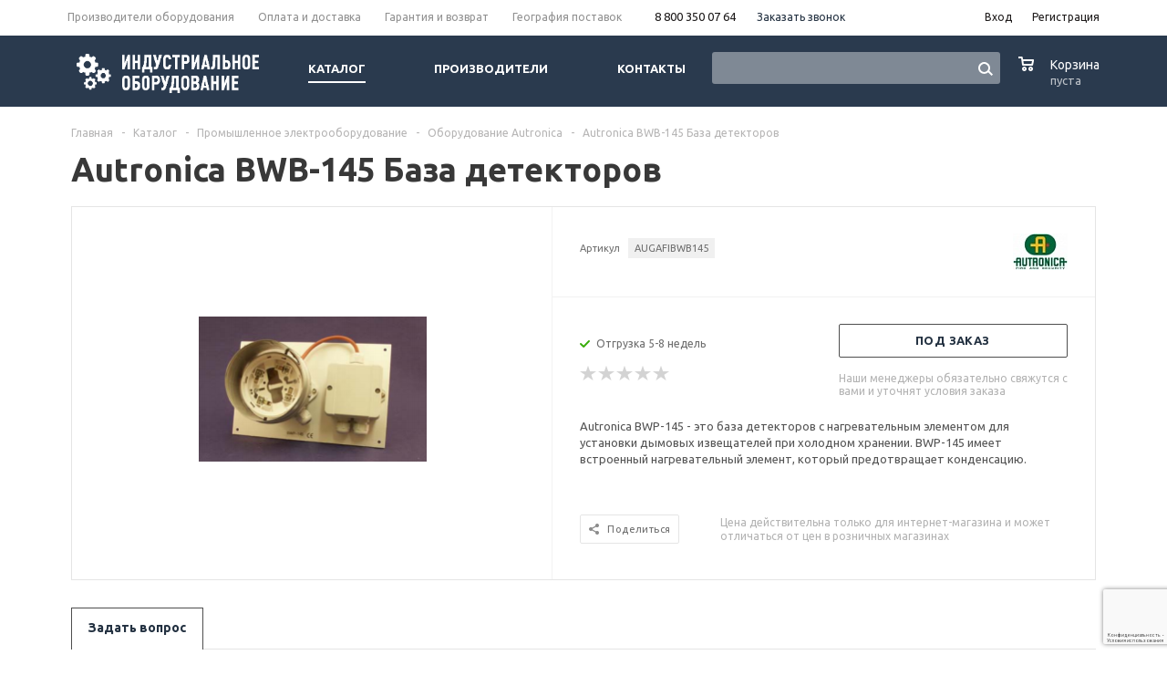

--- FILE ---
content_type: text/html; charset=UTF-8
request_url: https://industrial-parts.ru/catalog/elektrooborudovanie/oborudovanie_autronica/autronica_bwb_145_baza_detektorov/
body_size: 31556
content:
<!DOCTYPE html>
<html xml:lang='ru' lang='ru' xmlns="http://www.w3.org/1999/xhtml">
<script>
dashamail = window.dashamail || function() { dashamail.queue.push(arguments); };
dashamail.queue = dashamail.queue || [];
dashamail('create');
</script>
<script src="https://directcrm.dashamail.com/scripts/v2/tracker.js" async></script>
<head><link rel="canonical" href="https://industrial-parts.ru/catalog/elektrooborudovanie/oborudovanie_autronica/autronica_bwb_145_baza_detektorov/" />
	<title>Autronica BWB-145 База детекторов для промышленности</title>
	<meta name="viewport" content="user-scalable=no, initial-scale=1.0, maximum-scale=1.0, width=device-width" />
	<meta name="HandheldFriendly" content="true" />
	<meta name="yes" content="yes" />
	<meta name="apple-mobile-web-app-status-bar-style" content="black" />
	<meta name="SKYPE_TOOLBAR" content="SKYPE_TOOLBAR_PARSER_COMPATIBLE" />
	    <meta property="og:type" content="product">
    <meta property="og:title" content="Autronica BWB-145 База детекторов">
    <meta property="og:url" content="https://industrial-parts.ru/catalog/elektrooborudovanie/oborudovanie_autronica/autronica_bwb_145_baza_detektorov/">
    <meta property="og:image" content="https://industrial-parts.ru/upload/iblock/69c/AUGAFIBWB145.png">
	<meta property="og:description" content="Autronica BWP-145 - это база детекторов с нагревательным элементом для установки дымовых извещателей при холодном хранении. BWP-145 имеет встроенный нагревательный элемент, который предотвращает конденсацию.. Купить Оборудование Autronica с доставкой по России.">


	<meta http-equiv="Content-Type" content="text/html; charset=UTF-8" />
<meta name="description" content="Autronica BWP-145 - это база детекторов с нагревательным элементом для установки дымовых извещателей при холодном хранении. BWP-145 имеет встроенный нагревательный элемент, который предотвращает конденсацию.. Купить Оборудование Autronica с доставкой по России." />

<script>window.dataLayer = window.dataLayer || []; if (typeof gtag != "function") {function gtag(){dataLayer.push(arguments);}}; </script>


<link href="https://cdn.jsdelivr.net/npm/tiny-slider@2.9.4/dist/tiny-slider.min.css"  rel="stylesheet" />
<link href="/bitrix/js/ui/design-tokens/dist/ui.design-tokens.min.css?172001355823463"  rel="stylesheet" />
<link href="/bitrix/js/ui/fonts/opensans/ui.font.opensans.min.css?16770627472320"  rel="stylesheet" />
<link href="/bitrix/js/main/popup/dist/main.popup.bundle.min.css?173865641726589"  rel="stylesheet" />
<link href="/bitrix/cache/css/s2/aspro_mshop_yacht/page_8495084f89a928bb82ed595816207152/page_8495084f89a928bb82ed595816207152_v1.css?175516271436301"  rel="stylesheet" />
<link href="/bitrix/cache/css/s2/aspro_mshop_yacht/default_19ef2562278676ed8a3b3a021b42c3a7/default_19ef2562278676ed8a3b3a021b42c3a7_v1.css?17551621583584"  rel="stylesheet" />
<link href="/bitrix/cache/css/s2/aspro_mshop_yacht/template_317f30dd75e635e522b60c32462b1ed3/template_317f30dd75e635e522b60c32462b1ed3_v1.css?1755162158560054"  data-template-style="true" rel="stylesheet" />
<script>if(!window.BX)window.BX={};if(!window.BX.message)window.BX.message=function(mess){if(typeof mess==='object'){for(let i in mess) {BX.message[i]=mess[i];} return true;}};</script>
<script>(window.BX||top.BX).message({"JS_CORE_LOADING":"Загрузка...","JS_CORE_NO_DATA":"- Нет данных -","JS_CORE_WINDOW_CLOSE":"Закрыть","JS_CORE_WINDOW_EXPAND":"Развернуть","JS_CORE_WINDOW_NARROW":"Свернуть в окно","JS_CORE_WINDOW_SAVE":"Сохранить","JS_CORE_WINDOW_CANCEL":"Отменить","JS_CORE_WINDOW_CONTINUE":"Продолжить","JS_CORE_H":"ч","JS_CORE_M":"м","JS_CORE_S":"с","JSADM_AI_HIDE_EXTRA":"Скрыть лишние","JSADM_AI_ALL_NOTIF":"Показать все","JSADM_AUTH_REQ":"Требуется авторизация!","JS_CORE_WINDOW_AUTH":"Войти","JS_CORE_IMAGE_FULL":"Полный размер"});</script>

<script src="/bitrix/js/main/core/core.min.js?1742639109225353"></script>

<script>BX.Runtime.registerExtension({"name":"main.core","namespace":"BX","loaded":true});</script>
<script>BX.setJSList(["\/bitrix\/js\/main\/core\/core_ajax.js","\/bitrix\/js\/main\/core\/core_promise.js","\/bitrix\/js\/main\/polyfill\/promise\/js\/promise.js","\/bitrix\/js\/main\/loadext\/loadext.js","\/bitrix\/js\/main\/loadext\/extension.js","\/bitrix\/js\/main\/polyfill\/promise\/js\/promise.js","\/bitrix\/js\/main\/polyfill\/find\/js\/find.js","\/bitrix\/js\/main\/polyfill\/includes\/js\/includes.js","\/bitrix\/js\/main\/polyfill\/matches\/js\/matches.js","\/bitrix\/js\/ui\/polyfill\/closest\/js\/closest.js","\/bitrix\/js\/main\/polyfill\/fill\/main.polyfill.fill.js","\/bitrix\/js\/main\/polyfill\/find\/js\/find.js","\/bitrix\/js\/main\/polyfill\/matches\/js\/matches.js","\/bitrix\/js\/main\/polyfill\/core\/dist\/polyfill.bundle.js","\/bitrix\/js\/main\/core\/core.js","\/bitrix\/js\/main\/polyfill\/intersectionobserver\/js\/intersectionobserver.js","\/bitrix\/js\/main\/lazyload\/dist\/lazyload.bundle.js","\/bitrix\/js\/main\/polyfill\/core\/dist\/polyfill.bundle.js","\/bitrix\/js\/main\/parambag\/dist\/parambag.bundle.js"]);
</script>
<script>BX.Runtime.registerExtension({"name":"jquery","namespace":"window","loaded":true});</script>
<script>BX.Runtime.registerExtension({"name":"ls","namespace":"window","loaded":true});</script>
<script type="extension/settings" data-extension="currency.currency-core">{"region":"ru"}</script>
<script>BX.Runtime.registerExtension({"name":"currency.currency-core","namespace":"BX.Currency","loaded":true});</script>
<script>BX.Runtime.registerExtension({"name":"currency","namespace":"window","loaded":true});</script>
<script>BX.Runtime.registerExtension({"name":"ui.design-tokens","namespace":"window","loaded":true});</script>
<script>BX.Runtime.registerExtension({"name":"ui.fonts.opensans","namespace":"window","loaded":true});</script>
<script>BX.Runtime.registerExtension({"name":"main.popup","namespace":"BX.Main","loaded":true});</script>
<script>BX.Runtime.registerExtension({"name":"popup","namespace":"window","loaded":true});</script>
<script>(window.BX||top.BX).message({"LANGUAGE_ID":"ru","FORMAT_DATE":"DD.MM.YYYY","FORMAT_DATETIME":"DD.MM.YYYY HH:MI:SS","COOKIE_PREFIX":"BITRIX_SM","SERVER_TZ_OFFSET":"10800","UTF_MODE":"Y","SITE_ID":"s2","SITE_DIR":"\/","USER_ID":"","SERVER_TIME":1769367942,"USER_TZ_OFFSET":0,"USER_TZ_AUTO":"Y","bitrix_sessid":"a05a367a4558ede4a6d11442c7e00857"});</script>


<script src="https://cdn.jsdelivr.net/npm/tiny-slider@2.9.4/dist/min/tiny-slider.min.js"></script>
<script src="/bitrix/js/main/jquery/jquery-1.12.4.min.js?167706276697163"></script>
<script src="/bitrix/js/main/core/core_ls.min.js?17386564172683"></script>
<script src="/bitrix/js/main/ajax.min.js?154652399922194"></script>
<script src="/bitrix/js/currency/currency-core/dist/currency-core.bundle.min.js?17200133754569"></script>
<script src="/bitrix/js/currency/core_currency.min.js?1720013375835"></script>
<script src="/bitrix/js/main/popup/dist/main.popup.bundle.min.js?173865641765924"></script>
<script src="/bitrix/js/main/cphttprequest.min.js?15465239993623"></script>
<script src="/bitrix/js/arturgolubev.ecommerce/script_event_mode.js?17496147183852"></script>
<script>BX.setJSList(["\/bitrix\/templates\/aspro_mshop_yacht\/components\/bitrix\/catalog.element\/main_custom\/script.js","\/bitrix\/templates\/aspro_mshop_yacht\/components\/bitrix\/sale.gift.product\/main\/script.js","\/bitrix\/templates\/aspro_mshop_yacht\/components\/bitrix\/sale.gift.main.products\/main\/script.js","\/bitrix\/templates\/aspro_mshop_yacht\/components\/bitrix\/catalog.section\/catalog_block_slider\/script.js","\/bitrix\/templates\/aspro_mshop_yacht\/js\/legacy_tiny_script.js","\/bitrix\/templates\/aspro_mshop_yacht\/js\/jquery-migrate-1.2.1.js","\/bitrix\/templates\/aspro_mshop_yacht\/js\/jquery.actual.min.js","\/bitrix\/templates\/aspro_mshop_yacht\/js\/jqModal.js","\/bitrix\/templates\/aspro_mshop_yacht\/js\/jquery.fancybox.js","\/bitrix\/templates\/aspro_mshop_yacht\/js\/jquery.history.js","\/bitrix\/templates\/aspro_mshop_yacht\/js\/jquery.flexslider.js","\/bitrix\/templates\/aspro_mshop_yacht\/js\/jquery.validate.min.js","\/bitrix\/templates\/aspro_mshop_yacht\/js\/jquery.inputmask.bundle.min.js","\/bitrix\/templates\/aspro_mshop_yacht\/js\/jquery.easing.1.3.js","\/bitrix\/templates\/aspro_mshop_yacht\/js\/equalize.min.js","\/bitrix\/templates\/aspro_mshop_yacht\/js\/jquery.alphanumeric.js","\/bitrix\/templates\/aspro_mshop_yacht\/js\/jquery.cookie.js","\/bitrix\/templates\/aspro_mshop_yacht\/js\/jquery.plugin.min.js","\/bitrix\/templates\/aspro_mshop_yacht\/js\/jquery.countdown.min.js","\/bitrix\/templates\/aspro_mshop_yacht\/js\/jquery.countdown-ru.js","\/bitrix\/templates\/aspro_mshop_yacht\/js\/jquery.ikSelect.js","\/bitrix\/templates\/aspro_mshop_yacht\/js\/sly.js","\/bitrix\/templates\/aspro_mshop_yacht\/js\/equalize_ext.js","\/bitrix\/templates\/aspro_mshop_yacht\/js\/main.js","\/bitrix\/components\/arturgolubev\/search.title\/script.js","\/bitrix\/templates\/aspro_mshop_yacht\/components\/arturgolubev\/search.title\/.default\/script.js","\/bitrix\/components\/bitrix\/search.title\/script.js","\/bitrix\/templates\/aspro_mshop_yacht\/js\/custom.js","\/bitrix\/templates\/aspro_mshop_yacht\/components\/bitrix\/sale.basket.basket.line\/normal\/script.js"]);</script>
<script>BX.setCSSList(["\/bitrix\/templates\/aspro_mshop_yacht\/components\/bitrix\/sale.gift.main.products\/main\/style.css","\/bitrix\/templates\/aspro_mshop_yacht\/components\/bitrix\/iblock.vote\/element_rating\/style.css","\/bitrix\/templates\/aspro_mshop_yacht\/components\/bitrix\/catalog.viewed.products\/main\/style.css","\/bitrix\/templates\/aspro_mshop_yacht\/css\/legacy_style.css","\/bitrix\/templates\/aspro_mshop_yacht\/css\/jquery.fancybox.css","\/bitrix\/templates\/aspro_mshop_yacht\/css\/styles.css","\/bitrix\/templates\/aspro_mshop_yacht\/ajax\/ajax.css","\/bitrix\/templates\/aspro_mshop_yacht\/components\/arturgolubev\/search.title\/.default\/style.css","\/bitrix\/templates\/aspro_mshop_yacht\/styles.css","\/bitrix\/templates\/aspro_mshop_yacht\/template_styles.css","\/bitrix\/templates\/aspro_mshop_yacht\/themes\/custom_s2\/theme.css","\/bitrix\/templates\/aspro_mshop_yacht\/css\/media.min.css","\/bitrix\/templates\/aspro_mshop_yacht\/css\/custom.css","\/bitrix\/templates\/aspro_mshop_yacht\/components\/bitrix\/sale.basket.basket.line\/normal\/style.css"]);</script>
<script data-skip-moving='true'>window['asproRecaptcha'] = {params: {'recaptchaColor':'','recaptchaLogoShow':'','recaptchaSize':'','recaptchaBadge':'','recaptchaLang':'ru'},key: '6LfgKykrAAAAAE5C5eRPDvWCogVG6QHQeMwiFgZX',ver: '3'};</script>
<script data-skip-moving='true'>!function(c,t,n,p){function s(e){var a=t.getElementById(e);if(a&&!(a.className.indexOf("g-recaptcha")<0)&&c.grecaptcha)if("3"==c[p].ver)a.innerHTML='<textarea class="g-recaptcha-response" style="display:none;resize:0;" name="g-recaptcha-response"></textarea>',grecaptcha.ready(function(){grecaptcha.execute(c[p].key,{action:"maxscore"}).then(function(e){a.innerHTML='<textarea class="g-recaptcha-response" style="display:none;resize:0;" name="g-recaptcha-response">'+e+"</textarea>"})});else{if(a.children.length)return;var r=grecaptcha.render(e,{sitekey:c[p].key+"",theme:c[p].params.recaptchaColor+"",size:c[p].params.recaptchaSize+"",callback:"onCaptchaVerify"+c[p].params.recaptchaSize,badge:c[p].params.recaptchaBadge});$(a).attr("data-widgetid",r)}}c.onLoadRenderRecaptcha=function(){var e=[];for(var a in c[n].args)if(c[n].args.hasOwnProperty(a)){var r=c[n].args[a][0];-1==e.indexOf(r)&&(e.push(r),s(r))}c[n]=function(e){s(e)}},c[n]=c[n]||function(){var e,a,r;c[n].args=c[n].args||[],c[n].args.push(arguments),a="recaptchaApiLoader",(e=t).getElementById(a)||((r=e.createElement("script")).id=a,r.src="//www.google.com/recaptcha/api.js?hl="+c[p].params.recaptchaLang+"&onload=onLoadRenderRecaptcha&render="+("3"==c[p].ver?c[p].key:"explicit"),e.head.appendChild(r))}}(window,document,"renderRecaptchaById","asproRecaptcha");</script>
<script data-skip-moving='true'>!function(){var a=function(a){for(var e=a;e;)if("form"===(e=e.parentNode).nodeName.toLowerCase())return e;return null},e=function(a){var e=[],t=null,c=!1;void 0!==a&&(c=null!==a),t=c?a.getElementsByTagName("input"):document.getElementsByName("captcha_word");for(var n=0;n<t.length;n++)"captcha_word"===t[n].name&&e.push(t[n]);return e},t=function(a){for(var e=[],t=a.getElementsByTagName("img"),c=0;c<t.length;c++)(/\/bitrix\/tools\/captcha.php\?(captcha_code|captcha_sid)=[^>]*?/i.test(t[c].src)||"captcha"===t[c].id)&&e.push(t[c]);return e},c=function(a){var e="recaptcha-dynamic-"+(new Date).getTime();if(null!==document.getElementById(e)){var t=!1,c=null;do{c=Math.floor(65535*Math.random()),t=null!==document.getElementById(e+c)}while(t);e+=c}var n=document.createElement("div");n.id=e,n.className="g-recaptcha",n.attributes["data-sitekey"]=window.asproRecaptcha.key,"3"==window.asproRecaptcha.ver&&a.closest(".captcha-row")&&(console.log(123),a.closest(".captcha-row").style.display="none"),a.parentNode&&(a.parentNode.className+=" recaptcha_text",a.parentNode.replaceChild(n,a)),renderRecaptchaById(e)},n=function(a){"function"==typeof $&&"3"!=window.asproRecaptcha.ver&&$(a).find(".captcha-row label > span").length&&$(a).find(".captcha-row label > span").html(BX.message("RECAPTCHA_TEXT")+' <span class="star">*</span>')},r=function(){for(var r,o,p,s=function(){var t=e(null);if(0===t.length)return[];for(var c=[],n=0;n<t.length;n++){var r=a(t[n]);null!==r&&c.push(r)}return c}(),i=0;i<s.length;i++){var l=s[i],d=e(l);if(0!==d.length){var h=t(l);if(0!==h.length){for(r=0;r<d.length;r++)c(d[r]);for(r=0;r<h.length;r++)o=h[r],p=void 0,p="[data-uri]",o.attributes.src=p,o.style.display="none","src"in o&&(o.parentNode&&-1===o.parentNode.className.indexOf("recaptcha_tmp_img")&&(o.parentNode.className+=" recaptcha_tmp_img"),o.src=p);n(l)}}}},o=function(){try{return function(){if("undefined"!=typeof renderRecaptchaById){var a=document.getElementsByClassName("g-recaptcha");if(a.length)for(var e=0;e<a.length;e++){var t=a[e],c=t.id;if("string"==typeof c&&0!==c.length&&"3"!=window.asproRecaptcha.ver&&"function"==typeof $){var n=$(t).closest(".captcha-row");n.length&&(n.addClass(window.asproRecaptcha.params.recaptchaSize+" logo_captcha_"+window.asproRecaptcha.params.recaptchaLogoShow+" "+window.asproRecaptcha.params.recaptchaBadge),n.find(".captcha_image").addClass("recaptcha_tmp_img"),n.find(".captcha_input").addClass("recaptcha_text"),"invisible"!==window.asproRecaptcha.params.recaptchaSize&&(n.find("input.recaptcha").length||$('<input type="text" class="recaptcha" value="" />').appendTo(n)))}"3"==window.asproRecaptcha.ver&&t.closest(".captcha-row")&&(t.closest(".captcha-row").style.display="none")}}}(),window.renderRecaptchaById&&window.asproRecaptcha&&window.asproRecaptcha.key?(r(),!0):(console.error("Bad captcha keys or module error"),!0)}catch(a){return console.error(a),!0}};BX.addCustomEvent(window,"onRenderCaptcha",(function(a){o()})),BX.addCustomEvent(window,"onAjaxSuccess",(function(a){o()}))}();</script>
<script>
					(function () {
						"use strict";

						var counter = function ()
						{
							var cookie = (function (name) {
								var parts = ("; " + document.cookie).split("; " + name + "=");
								if (parts.length == 2) {
									try {return JSON.parse(decodeURIComponent(parts.pop().split(";").shift()));}
									catch (e) {}
								}
							})("BITRIX_CONVERSION_CONTEXT_s2");

							if (cookie && cookie.EXPIRE >= BX.message("SERVER_TIME"))
								return;

							var request = new XMLHttpRequest();
							request.open("POST", "/bitrix/tools/conversion/ajax_counter.php", true);
							request.setRequestHeader("Content-type", "application/x-www-form-urlencoded");
							request.send(
								"SITE_ID="+encodeURIComponent("s2")+
								"&sessid="+encodeURIComponent(BX.bitrix_sessid())+
								"&HTTP_REFERER="+encodeURIComponent(document.referrer)
							);
						};

						if (window.frameRequestStart === true)
							BX.addCustomEvent("onFrameDataReceived", counter);
						else
							BX.ready(counter);
					})();
				</script>
<link rel="shortcut icon" href="/favicon.ico" />
<script>BX.message({'PHONE':'Телефон','SOCIAL':'Социальные сети','DESCRIPTION':'Описание магазина','ITEMS':'Товары','LOGO':'Логотип','REGISTER_INCLUDE_AREA':'Текст о регистрации','AUTH_INCLUDE_AREA':'Текст об авторизации','FRONT_IMG':'Изображение компании','EMPTY_CART':'пуста','CATALOG_VIEW_MORE':'... Показать все','CATALOG_VIEW_LESS':'... Свернуть','JS_REQUIRED':'Заполните это поле!','JS_FORMAT':'Неверный формат!','JS_FILE_EXT':'Недопустимое расширение файла!','JS_PASSWORD_COPY':'Пароли не совпадают!','JS_PASSWORD_LENGTH':'Минимум 6 символов!','JS_ERROR':'Неверно заполнено поле!','JS_FILE_SIZE':'Максимальный размер 5мб!','JS_FILE_BUTTON_NAME':'Выберите файл','JS_FILE_DEFAULT':'Файл не найден','JS_DATE':'Некорректная дата!','JS_REQUIRED_LICENSES':'Согласитесь с условиями!','FANCY_CLOSE':'Закрыть','FANCY_NEXT':'Следующий','FANCY_PREV':'Предыдущий','TOP_AUTH_REGISTER':'Регистрация','CALLBACK':'Заказать звонок','UNTIL_AKC':'До конца акции','TITLE_QUANTITY_BLOCK':'Остаток','TITLE_QUANTITY':'штук','COUNTDOWN_SEC':'сек.','COUNTDOWN_MIN':'мин.','COUNTDOWN_HOUR':'час.','COUNTDOWN_DAY0':'дней','COUNTDOWN_DAY1':'день','COUNTDOWN_DAY2':'дня','COUNTDOWN_WEAK0':'Недель','COUNTDOWN_WEAK1':'Неделя','COUNTDOWN_WEAK2':'Недели','COUNTDOWN_MONTH0':'Месяцев','COUNTDOWN_MONTH1':'Месяц','COUNTDOWN_MONTH2':'Месяца','COUNTDOWN_YEAR0':'Лет','COUNTDOWN_YEAR1':'Год','COUNTDOWN_YEAR2':'Года','CATALOG_PARTIAL_BASKET_PROPERTIES_ERROR':'Заполнены не все свойства у добавляемого товара','CATALOG_EMPTY_BASKET_PROPERTIES_ERROR':'Выберите свойства товара, добавляемые в корзину в параметрах компонента','CATALOG_ELEMENT_NOT_FOUND':'Элемент не найден','ERROR_ADD2BASKET':'Ошибка добавления товара в корзину','CATALOG_SUCCESSFUL_ADD_TO_BASKET':'Успешное добавление товара в корзину','ERROR_BASKET_TITLE':'Ошибка корзины','ERROR_BASKET_PROP_TITLE':'Выберите свойства, добавляемые в корзину','ERROR_BASKET_BUTTON':'Выбрать','BASKET_TOP':'Корзина в шапке','ERROR_ADD_DELAY_ITEM':'Ошибка отложенной корзины','VIEWED_TITLE':'Ранее вы смотрели','VIEWED_BEFORE':'Ранее вы смотрели','BEST_TITLE':'Лучшие предложения','FROM':'от','TITLE_BLOCK_VIEWED_NAME':'Ранее вы смотрели','BASKET_CHANGE_TITLE':'Ваш заказ','BASKET_CHANGE_LINK':'Изменить','FULL_ORDER':'Оформление обычного заказа','BASKET_PRINT_BUTTON':'Распечатать заказ','BASKET_CLEAR_ALL_BUTTON':'Очистить','BASKET_QUICK_ORDER_BUTTON':'Запросить счет','BASKET_CONTINUE_BUTTON':'Продолжить покупки','BASKET_ORDER_BUTTON':'Оформить заказ','FRONT_STORES':'Заголовок со списком элементов','JS_RECAPTCHA_ERROR':'Пройдите проверку','/home/bitrix/www/bitrix/modules/main/lang/ru/classes/general/user.php':{'main_user_captcha_error':'Не пройдена проверка от автоматических сообщений','MAIN_FUNCTION_REGISTER_CAPTCHA':'Не пройдена проверка от автоматических сообщений'},'/home/bitrix/www/bitrix/modules/form/lang/ru/include.php':{'FORM_WRONG_CAPTCHA':'Не пройдена проверка от автоматических сообщений'},'/home/bitrix/www/bitrix/components/bitrix/iblock.element.add.form/lang/ru/component.php':{'IBLOCK_FORM_WRONG_CAPTCHA':'Не пройдена проверка от автоматических сообщений'},'':{'IBLOCK_FORM_WRONG_CAPTCHA':'Не пройдена проверка от автоматических сообщений'},'/home/bitrix/www/bitrix/components/bitrix/catalog.product.subscribe/lang/ru/ajax.php':{'CPSA_INCCORECT_INPUT_CAPTHA':'Не пройдена проверка от автоматических сообщений'},'/home/bitrix/www/bitrix/components/bitrix/forum.comments/lang/ru/class.php':{'POSTM_CAPTCHA':'Не пройдена проверка от автоматических сообщений'},'/home/bitrix/www/bitrix/components/bitrix/forum.message.send/lang/ru/component.php':{'F_BAD_CAPTCHA':'Не пройдена проверка от автоматических сообщений'},'/home/bitrix/www/bitrix/components/bitrix/idea.comment.list/lang/ru/component.php':{'B_B_PC_CAPTCHA_ERROR':'Не пройдена проверка от автоматических сообщений'},'/home/bitrix/www/bitrix/components/bitrix/main.feedback/lang/ru/component.php':{'MF_CAPTCHA_WRONG':'Не пройдена проверка от автоматических сообщений','MF_CAPTHCA_EMPTY':'Не пройдена проверка от автоматических сообщений'},'/home/bitrix/www/bitrix/components/bitrix/main.register/lang/ru/component.php':{'REGISTER_WRONG_CAPTCHA':'Не пройдена проверка от автоматических сообщений'},'/home/bitrix/www/bitrix/components/bitrix/sale.notice.product/lang/ru/component.php':{'NOTIFY_NO_CAPTHA':'Не пройдена проверка от автоматических сообщений'},'/home/bitrix/www/bitrix/components/bitrix/socialnetwork.blog.post.comment/lang/ru/component.php':{'B_B_PC_CAPTCHA_ERROR':'Не пройдена проверка от автоматических сообщений'},'/home/bitrix/www/bitrix/modules/vote/lang/ru/classes/general/vote.php':{'VOTE_BAD_CAPTCHA':'Не пройдена проверка от автоматических сообщений'},'/home/bitrix/www/bitrix/components/bitrix/blog.post.comment.list/lang/ru/class.php':{'B_B_PC_CAPTCHA_ERROR':'Не пройдена проверка от автоматических сообщений'},'/home/bitrix/www/bitrix/components/bitrix/blog.post.comment/lang/ru/class.php':{'B_B_PC_CAPTCHA_ERROR':'Не пройдена проверка от автоматических сообщений'}})</script>
<link rel="apple-touch-icon" sizes="57x57" href="/upload/aspro.mshop/ecc/settings_gears.png" />
<link rel="apple-touch-icon" sizes="72x72" href="/upload/aspro.mshop/ead/settings_gears.png" />
<script>var ajaxMessages = {wait:"Загрузка..."}</script>
<script src="/bitrix/js/arturgolubev.ecommerce/main_init.js?1742899162"></script>
<meta property="og:type" content="website">



<script  src="/bitrix/cache/js/s2/aspro_mshop_yacht/template_e5e548ad060fea4aeeb1e82d94d6b9e3/template_e5e548ad060fea4aeeb1e82d94d6b9e3_v1.js?1768380803336024"></script>
<script  src="/bitrix/cache/js/s2/aspro_mshop_yacht/page_30bb6689db1a86ad0c167de522a2f840/page_30bb6689db1a86ad0c167de522a2f840_v1.js?1755162714146155"></script>
<script  src="/bitrix/cache/js/s2/aspro_mshop_yacht/default_1cbf8fc3ab53544d78f5e7ddeb01288d/default_1cbf8fc3ab53544d78f5e7ddeb01288d_v1.js?17551621584504"></script>

			<!--[if gte IE 9]><style>.basket_button, .button30, .icon {filter: none;}</style><![endif]-->
    <link href='https://fonts.googleapis.com/css?family=Ubuntu:400,500,700,400italic&subset=latin,cyrillic' rel='stylesheet'>
	<meta name="cmsmagazine" content="eb5a6fa4dfcd6e79d367222fbcf8513b" />

    <link rel="apple-touch-icon" sizes="180x180" href="/apple-touch-icon.png">
    <link rel="icon" type="image/png" sizes="32x32" href="/favicon-32x32.png">
    <link rel="icon" type="image/png" sizes="16x16" href="/favicon-16x16.png">
    <link rel="manifest" href="/site.webmanifest">
    <link rel="mask-icon" href="/safari-pinned-tab.svg" color="#5bbad5">
    <meta name="msapplication-TileColor" content="#da532c">
    <meta name="theme-color" content="#ffffff">

    <script>
        document.addEventListener('DOMContentLoaded', () => {
            setTimeout(function(){
                var _tmr = window._tmr || (window._tmr = []);
                _tmr.push({id: "2730837", type: "pageView", start: (new Date()).getTime()});
                (function (d, w, id) {
                    if (d.getElementById(id)) return;
                    var ts = d.createElement("script");
                    ts.type = "text/javascript";
                    ts.async = true;
                    ts.id = id;
                    ts.src = (d.location.protocol == "https:" ? "https:" : "http:") + "//top-fwz1.mail.ru/js/code.js";
                    var f = function () {
                        var s = d.getElementsByTagName("script")[0];
                        s.parentNode.insertBefore(ts, s);
                    };
                    if (w.opera == "[object Opera]") {
                        d.addEventListener("DOMContentLoaded", f, false);
                    } else {
                        f();
                    }
                })(document, window, "topmailru-code");

                
                                    <!-- Google Tag Manager -->
                    (function (w, d, s, l, i) {
                        w[l] = w[l] || [];
                        w[l].push({
                            'gtm.start': new Date().getTime(), event: 'gtm.js'
                        });
                        var f = d.getElementsByTagName(s)[0],
                            j = d.createElement(s), dl = l != 'dataLayer' ? '&l=' + l : '';
                        j.async = true;
                        j.src = 'https://www.googletagmanager.com/gtm.js?id=' + i + dl;
                        f.parentNode.insertBefore(j, f);
                    })(window, document, 'script', 'dataLayer', 'GTM-MVNQL8Q');
                    <!-- End Google Tag Manager -->
                var googletagmanager = document.createElement('iframe');
                googletagmanager.src = 'https://www.googletagmanager.com/ns.html?id=GTM-MVNQL8Q';
                googletagmanager.style.display = 'none';
                googletagmanager.style.visibility = 'hidden';
                document.head.appendChild(googletagmanager);
                
                (function () {
                    var widgetEnyybox = document.createElement('script');
                    widgetEnyybox.src = 'https://cdn.envybox.io/widget/cbk.js?wcb_code=9fe1a57c4934560b36880ffce5a0cfee';
                    document.head.appendChild(widgetEnyybox);

                    var widgetStyle = document.createElement('link');
                    widgetStyle.href = 'https://cdn.envybox.io/widget/cbk.css';
                    document.head.appendChild(widgetStyle);
                })();
            }, 2500);
        });
    </script>
    </head>
	
	<body id="main">
		<div id="panel"></div>
											<script>
			var arMShopOptions = {};

			BX.message({'MIN_ORDER_PRICE_TEXT':'<b>Минимальная сумма заказа #PRICE#<\/b><br/>\nПожалуйста, добавьте еще товаров в корзину '});
			</script>
			<!--'start_frame_cache_options-block'-->			<script>
				var arBasketAspro = {'BASKET':[],'DELAY':[],'SUBSCRIBE':[],'COMPARE':[]};
				$(document).ready(function() {
					setBasketAspro();
				});
			</script>
			<!--'end_frame_cache_options-block'-->
			<script>
			var arMShopOptions = ({
				"SITE_ID" : "s2",
				"SITE_DIR" : "/",
				"FORM" : ({
					"ASK_FORM_ID" : "ASK",
					"SERVICES_FORM_ID" : "SERVICES",
					"FEEDBACK_FORM_ID" : "FEEDBACK",
					"CALLBACK_FORM_ID" : "CALLBACK",
					"RESUME_FORM_ID" : "RESUME",
					"TOORDER_FORM_ID" : "TOORDER",
					"CHEAPER_FORM_ID" : "CHEAPER",
					"DELIVERY_FORM_ID" : "DELIVERY",
				}),
				"PAGES" : ({
					"FRONT_PAGE" : "",
					"BASKET_PAGE" : "",
					"ORDER_PAGE" : "",
					"PERSONAL_PAGE" : "",
					"CATALOG_PAGE" : "1"
				}),
				"PRICES" : ({
					"MIN_PRICE" : "1",
				}),
				"THEME" : ({
					"THEME_SWITCHER" : "n",
					"COLOR_THEME" : "custom",
					"CUSTOM_COLOR_THEME" : "2c3d51",
					"LOGO_IMAGE" : "/upload/aspro.mshop/fc4/IO_Logo.png",
					"FAVICON_IMAGE" : "",
					"APPLE_TOUCH_ICON_57_IMAGE" : "/upload/aspro.mshop/ecc/settings_gears.png",
					"APPLE_TOUCH_ICON_72_IMAGE" : "/upload/aspro.mshop/ead/settings_gears.png",
					"BANNER_WIDTH" : "auto",
					"BANNER_ANIMATIONTYPE" : "SLIDE_HORIZONTAL",
					"BANNER_SLIDESSHOWSPEED" : "5000",
					"BANNER_ANIMATIONSPEED" : "600",
					"HEAD" : ({
						"VALUE" : "type_2",
						"MENU" : "type_1",
						"MENU_COLOR" : "none",
						"HEAD_COLOR" : "colored",
					}),
					"BASKET" : "normal",
					"STORES" : "no",
					"STORES_SOURCE" : "iblock",
					"TYPE_SKU" : "type_1",
					"TYPE_VIEW_FILTER" : "vertical",
					"SHOW_BASKET_ONADDTOCART" : "Y",
					"SHOW_ONECLICKBUY_ON_BASKET_PAGE" : "Y",
					"SHOW_BASKET_PRINT" : "N",
					"PHONE_MASK" : "",
					"VALIDATE_PHONE_MASK" : "",
					"SCROLLTOTOP_TYPE" : "NONE",
					"SCROLLTOTOP_POSITION" : "PADDING",
					"SHOW_LICENCE" : "N",
					"SHOW_OFFER" : "N",
					"OFFER_CHECKED" : "N",
					"LICENCE_CHECKED" : "N",
					"SHOW_TOTAL_SUMM" : "N",
					"CHANGE_TITLE_ITEM" : "N",
					"DETAIL_PICTURE_MODE" : "IMG",
					"HIDE_SITE_NAME_IN_TITLE" : "N",
					"NLO_MENU" : "N",
					"MOBILE_CATALOG_BLOCK_COMPACT" : "N",
				}),
				"COUNTERS":({
					"USE_YA_COUNTER" : "N",
					"YANDEX_COUNTER" : "0",
					"YA_COUNTER_ID" : "",
					"YANDEX_ECOMERCE" : "Y",
					"USE_FORMS_GOALS" : "COMMON",
					"USE_BASKET_GOALS" : "Y",
					"USE_1CLICK_GOALS" : "Y",
					"USE_FASTORDER_GOALS" : "Y",
					"USE_FULLORDER_GOALS" : "Y",
					"USE_DEBUG_GOALS" : "N",
					"GOOGLE_COUNTER" : "0",
					"GOOGLE_ECOMERCE" : "Y",
					"TYPE":{
						"ONE_CLICK":"Покупка в 1 клик",
						"QUICK_ORDER":"Быстрый заказ",
					},
					"GOOGLE_EVENTS":{
						"ADD2BASKET": "addToCart",
						"REMOVE_BASKET": "removeFromCart",
						"CHECKOUT_ORDER": "checkout",
						"PURCHASE": "gtm.dom",
					}
					/*
					"GOALS" : {
						"TO_BASKET": "TO_BASKET",
						"ORDER_START": "ORDER_START",
						"ORDER_SUCCESS": "ORDER_SUCCESS",
						"QUICK_ORDER_SUCCESS": "QUICK_ORDER_SUCCESS",
						"ONE_CLICK_BUY_SUCCESS": "ONE_CLICK_BUY_SUCCESS",
					}
					*/
				}),
				"JS_ITEM_CLICK":({
					"precision" : 6,
					"precisionFactor" : Math.pow(10,6)
				})
			});

			$(document).ready(function(){
				$.extend( $.validator.messages, {
					required: BX.message('JS_REQUIRED'),
					email: BX.message('JS_FORMAT'),
					equalTo: BX.message('JS_PASSWORD_COPY'),
					minlength: BX.message('JS_PASSWORD_LENGTH'),
					remote: BX.message('JS_ERROR')
				});

				$.validator.addMethod(
					'regexp', function( value, element, regexp ){
						var re = new RegExp( regexp );
						return this.optional( element ) || re.test( value );
					},
					BX.message('JS_FORMAT')
				);

				$.validator.addMethod(
					'filesize', function( value, element, param ){
						return this.optional( element ) || ( element.files[0].size <= param )
					},
					BX.message('JS_FILE_SIZE')
				);

				$.validator.addMethod(
					'date', function( value, element, param ) {
						var status = false;
						if(!value || value.length <= 0){
							status = false;
						}
						else{
							// html5 date allways yyyy-mm-dd
							var re = new RegExp('^([0-9]{4})(.)([0-9]{2})(.)([0-9]{2})$');
							var matches = re.exec(value);
							if(matches){
								var composedDate = new Date(matches[1], (matches[3] - 1), matches[5]);
								status = ((composedDate.getMonth() == (matches[3] - 1)) && (composedDate.getDate() == matches[5]) && (composedDate.getFullYear() == matches[1]));
							}
							else{
								// firefox
								var re = new RegExp('^([0-9]{2})(.)([0-9]{2})(.)([0-9]{4})$');
								var matches = re.exec(value);
								if(matches){
									var composedDate = new Date(matches[5], (matches[3] - 1), matches[1]);
									status = ((composedDate.getMonth() == (matches[3] - 1)) && (composedDate.getDate() == matches[1]) && (composedDate.getFullYear() == matches[5]));
								}
							}
						}
						return status;
					}, BX.message('JS_DATE')
				);

				$.validator.addMethod(
					'extension', function(value, element, param){
						param = typeof param === 'string' ? param.replace(/,/g, '|') : 'png|jpe?g|gif';
						return this.optional(element) || value.match(new RegExp('.(' + param + ')$', 'i'));
					}, BX.message('JS_FILE_EXT')
				);

				$.validator.addMethod(
					'captcha', function( value, element, params ){
						return $.validator.methods.remote.call(this, value, element,{
							url: arMShopOptions['SITE_DIR'] + 'ajax/check-captcha.php',
							type: 'post',
							data:{
								captcha_word: value,
								captcha_sid: function(){
									return $(element).closest('form').find('input[name="captcha_sid"]').val();
								}
							}
						});
					},
					BX.message('JS_ERROR')
				);

				$.validator.addMethod(
					'recaptcha', function(value, element, param){
						console.log(23222)
						var id = $(element).closest('form').find('.g-recaptcha').attr('data-widgetid');
						if(typeof id !== 'undefined'){
							return grecaptcha.getResponse(id) != '';
						}
						else{
							return true;
						}
					}, BX.message('JS_RECAPTCHA_ERROR')
				);

				$.validator.addClassRules({
					'phone':{
						regexp: arMShopOptions['THEME']['VALIDATE_PHONE_MASK']
					},
					'confirm_password':{
						equalTo: 'input[name="REGISTER\[PASSWORD\]"]',
						minlength: 6
					},
					'password':{
						minlength: 6
					},
					'inputfile':{
						extension: arMShopOptions['THEME']['VALIDATE_FILE_EXT'],
						filesize: 5000000
					},
					'captcha':{
						captcha: ''
					},
					'recaptcha':{
						recaptcha: ''
					}
				});

				if(arMShopOptions['THEME']['PHONE_MASK']){
					$('input.phone').inputmask('mask', {'mask': arMShopOptions['THEME']['PHONE_MASK']});
				}

				jqmEd('feedback', arMShopOptions['FORM']['FEEDBACK_FORM_ID']);
				jqmEd('ask', arMShopOptions['FORM']['ASK_FORM_ID'], '.ask_btn');
				jqmEd('services', arMShopOptions['FORM']['SERVICES_FORM_ID'], '.services_btn','','.services_btn');
				if($('.resume_send').length){
					$(document).on('click', '.resume_send', function(e) {	
						$("body").append("<span class='resume_send_wr' style='display:none;'></span>");
						jqmEd('resume', arMShopOptions['FORM']['RESUME_FORM_ID'], '.resume_send_wr','', this);
						$("body .resume_send_wr").click();
						$("body .resume_send_wr").remove();
					})
				}
				jqmEd('callback', arMShopOptions['FORM']['CALLBACK_FORM_ID'], '.callback_btn');
			});
			</script>

																				<script>
					function jsPriceFormat(_number){
						BX.Currency.setCurrencyFormat('RUB', {'CURRENCY':'RUB','LID':'ru','FORMAT_STRING':'# руб.','FULL_NAME':'Рубль','DEC_POINT':',','THOUSANDS_SEP':'&nbsp;','DECIMALS':'2','THOUSANDS_VARIANT':'B','HIDE_ZERO':'Y','CREATED_BY':'','DATE_CREATE':'2015-11-06 12:32:04','MODIFIED_BY':'1','TIMESTAMP_X':'2025-11-11 17:06:13','TEMPLATE':{'SINGLE':'# руб.','PARTS':['#',' руб.'],'VALUE_INDEX':'0'}});
						return BX.Currency.currencyFormat(_number, 'RUB', true);
					}
					</script>
									
												<div class="wrapper  h_color_colored m_color_none l_inside_page basket_normal head_type_2 banner_auto">
			<div class="header_wrap ">
				<div class="top-h-row">
					<div class="wrapper_inner">
						<div class="content_menu">
								<ul class="menu">
					<li  >
				<a href="/info/brands/"><span>Производители оборудования</span></a>
			</li>
					<li  >
				<a href="/help/payment/"><span>Оплата и доставка</span></a>
			</li>
					<li  >
				<a href="/help/warranty/"><span>Гарантия и возврат</span></a>
			</li>
					<li  >
				<a href="/contacts/map/"><span>География поставок</span></a>
			</li>
			</ul>
	<script>
		$(".content_menu .menu > li:not(.current) > a").click(function()
		{
			$(this).parents("li").siblings().removeClass("current");
			$(this).parents("li").addClass("current");
		});
	</script>
						</div>
						<div class="phones">
							<span class="phone_wrap">
								<span class="phone_text">
									<a rel="nofollow" href="tel:88003500764">8 800 350 07 64 </a>								</span>
							</span>
							<span class="order_wrap_btn">
															<span class="callback_btn">Заказать звонок</span>
														</span>
						</div>
						<div class="h-user-block" id="personal_block">
							<div class="form_mobile_block"><div class="search_middle_block"></div></div>
							<form id="auth_params" action="/ajax/show_personal_block.php">
	<input type="hidden" name="REGISTER_URL" value="/auth/registration/" />
	<input type="hidden" name="FORGOT_PASSWORD_URL" value="/auth/forgot-password/" />
	<input type="hidden" name="PROFILE_URL" value="/personal/" />
	<input type="hidden" name="SHOW_ERRORS" value="Y" />
</form>
<!--'start_frame_cache_iIjGFB'-->	<div class="module-enter no-have-user">
		<span class="avtorization-call enter"><span>Вход</span></span>
		<!--noindex--><a class="register" rel="nofollow" href="/auth/registration/"><span>Регистрация</span></a><!--/noindex-->
		<script>
		$(document).ready(function(){
			jqmEd('enter', 'auth', '.avtorization-call.enter');
		});
		</script>
	</div>
<!--'end_frame_cache_iIjGFB'-->						</div>
						<div class="clearfix"></div>
					</div>
				</div>
                <header id="header" class="s2" >
					<div class="wrapper_inner">	
						<table class="middle-h-row"><tr>
							<td class="logo_wrapp">
								<a href="/" class="logo">
                                                                                <style>
        .s2 .logo img {
            position: initial;
            max-width: 100%;
            top: auto;
            left: auto;
        }
        .s2 .logo_wrapp a{
            width: 200px;
        }
        .s2 .mobile-logo {
            display: none;
        }
        @media (max-width: 950px) {
            .s2 .main-logo{
                display: none;
            }
            .s2 .mobile-logo {
                display: initial;
            }
        }
        @media (max-width: 500px){
            .s2 .main-logo{
                display: none !important;
            }
            .s2 .logo img {
                width: 100px;
            }
        }
    </style>
	<img src="/include/logo_ind.png" alt="Индустриальное Оборудование" title="Индустриальное Оборудование" />
                                                                    </a>
							</td>
							<td  class="center_block">
								<div class="main-nav">
										<ul class="menu adaptive">
		<li class="menu_opener"><a>Меню</a><i class="icon"></i></li>
	</ul>
	<ul class="menu full">
					<li class="menu_item_l1  current">
				<a href="/catalog/">
					<span>Каталог</span>
				</a>
													<div class="child submenu line">
	<div class="child_wrapp">
							<div class="menu_level_2 clearfix">
				<a href="/catalog/pumps/">Насосное оборудование</a>
													<div class="menu_level_3">
						<ul class="subsections">
																							<li><a href="/catalog/pumps/alma_pompe_nasosy/" >Насосы Alma Pompe</a></li>
																															<li><a href="/catalog/pumps/alpha_pompe_nasosy/" >Насосы Alpha Pompe</a></li>
																															<li><a href="/catalog/pumps/dreno_pompe_nasosy/" >Насосы Dreno Pompe</a></li>
																															<li><a href="/catalog/pumps/nasosy_leistritz/" >Насосы Leistritz</a></li>
																															<li><a href="/catalog/pumps/fluxinos_nasosy/" >Насосы Fluxinos</a></li>
																															<li><a href="/catalog/pumps/gerstenberg_schroder_nasosy/" >Насосы Gerstenberg Schroder</a></li>
																															<li><a href="/catalog/pumps/gmp_pumps/" >Насосы GMP Pumps</a></li>
																															<li><a href="/catalog/pumps/gvr_pompe_nasosy/" >Насосы GVR Pompe</a></li>
																	</ul>
									<ul class="subsections">
																															<li><a href="/catalog/pumps/johnson_pump_nasosy/" >Насосы Johnson Pump</a></li>
																															<li><a href="/catalog/pumps/kin_pumps_nasosy/" >Насосы Kin Pumps</a></li>
																															<li><a href="/catalog/pumps/leader_pumps_nasosy/" >Насосы Leader Pumps</a></li>
																															<li><a href="/catalog/pumps/m_a_m_pumps_nasosy/" >Насосы M.A.M. Pumps</a></li>
																															<li><a href="/catalog/pumps/tellarini_pompe_nasosy/" >Насосы Tellarini Pompe</a></li>
																															<li><a href="/catalog/pumps/umbra_pompe_nasosy/" >Насосы Umbra Pompe</a></li>
																															<li><a href="/catalog/pumps/victor_pumps_nasosy/" >Насосы Victor Pumps</a></li>
																					</ul>
					</div>
							</div>
					<div class="menu_level_2 clearfix">
				<a href="/catalog/kompressornoe_oborudovanie/">Компрессорное оборудование</a>
													<div class="menu_level_3">
						<ul class="subsections">
																							<li><a href="/catalog/kompressornoe_oborudovanie/kompressory_neuenhauser_kompressorenbau/" >Компрессоры Neuenhauser Kompressorenbau</a></li>
																					</ul>
					</div>
							</div>
					<div class="menu_level_2 clearfix">
				<a href="/catalog/pishchevoe_oborudovanie/">Пищевое оборудование</a>
													<div class="menu_level_3">
						<ul class="subsections">
																							<li><a href="/catalog/pishchevoe_oborudovanie/oborudovanie_vidotto/" >Оборудование Vidotto Dissipatori</a></li>
																					</ul>
					</div>
							</div>
					<div class="menu_level_2 clearfix">
				<a href="/catalog/elektrooborudovanie/">Промышленное электрооборудование</a>
													<div class="menu_level_3">
						<ul class="subsections">
																							<li><a href="/catalog/elektrooborudovanie/oborudovanie_autronica/" >Оборудование Autronica</a></li>
																	</ul>
									<ul class="subsections">
																															<li><a href="/catalog/elektrooborudovanie/dvigateli_i_generatory_weichai/" >Двигатели и генераторы Weichai</a></li>
																					</ul>
					</div>
							</div>
			</div>
</div>
							</li>
					<li class="menu_item_l1 ">
				<a href="/info/brands/">
					<span>Производители</span>
				</a>
											</li>
					<li class="menu_item_l1 ">
				<a href="/contacts/">
					<span>Контакты</span>
				</a>
											</li>
				<li class="stretch"></li>
	</ul>
		<div class="search_middle_block active">
		    <div id="title-search2" class="middle_form" data-tqrwetq="twweew">
        <form action="/catalog/">
            <div class="form-control1 bg">
                <input id="title-search-input2" type="text" name="q" value="" size="40" class="text small_block" maxlength="50" autocomplete="off" placeholder="" />
                <input name="s" type="submit" value="" class="button noborder" />
            </div>
        </form>
    </div>
	

<script>
	BX.ready(function(){
		new JCTitleSearchAG({
			// 'AJAX_PAGE' : '/your-path/fast_search.php',
			'AJAX_PAGE' : '/catalog/elektrooborudovanie/oborudovanie_autronica/autronica_bwb_145_baza_detektorov/',
			'CONTAINER_ID': 'title-search2',
			'INPUT_ID': 'title-search-input2',
			'PRELODER_ID': 'title-search2_preloader_item',
			'MIN_QUERY_LEN': 2
		});
		
			});

    $("#title-search-input2").focus(function() { $(this).parents("form").find("button[type='submit']").addClass("hover"); });
    $("#title-search-input2").blur(function() { $(this).parents("form").find("button[type='submit']").removeClass("hover"); });
</script>	</div>
	<script>
	$(document).ready(function() {
		// $("ul.menu.adaptive .menu_opener").click(function(){
		// 	$(this).parents(".menu.adaptive").toggleClass("opened");
		// 	$("ul.menu.full").toggleClass("opened").slideToggle(200);
		// });
		
		$(".main-nav .menu > li:not(.current):not(.menu_opener) > a").click(function(){
			$(this).parents("li").siblings().removeClass("current");
			$(this).parents("li").addClass("current");
		});
		
		$(".main-nav .menu .child_wrapp a").click(function(){
			$(this).siblings().removeClass("current");
			$(this).addClass("current");
		});
	});
	</script>
								</div>
								
								<div class="middle_phone">
									<div class="phones">
										<span class="phone_wrap">
											<span class="icons"></span>
											<span class="phone_text">
												<a rel="nofollow" href="tel:88003500764">8 800 350 07 64 </a>											</span>
										</span>
										<span class="order_wrap_btn">
																		<span class="callback_btn">Заказать звонок</span>
																	</span>
									</div>
								</div>
								<div class="search">
										<div id="title-search" class="stitle_form" data-asdf="asdgasd">
		<form action="/catalog/">
			<div class="form-control1 bg">
				<input id="title-searchs-input" type="text" name="q" value="" size="40" class="text small_block" maxlength="50" autocomplete="off" placeholder="Поиск по сайту" /><input name="s" type="submit" value="Поиск" class="button icon" />
			</div>
		</form>
	</div>
<script>
var jsControl = new JCTitleSearch({
	//'WAIT_IMAGE': '/bitrix/themes/.default/images/wait.gif',
	'AJAX_PAGE' : '/catalog/elektrooborudovanie/oborudovanie_autronica/autronica_bwb_145_baza_detektorov/',
	'CONTAINER_ID': 'title-search',
	'INPUT_ID': 'title-searchs-input',
	'MIN_QUERY_LEN': 2
});
$("#title-searchs-input").focus(function() { $(this).parents("form").find("button[type='submit']").addClass("hover"); });
$("#title-searchs-input").blur(function() { $(this).parents("form").find("button[type='submit']").removeClass("hover"); });
</script>
								</div>
							</td>
							<td class="basket_wrapp custom_basket_class catalog_page">
								<div class="wrapp_all_icons">
										<div class="header-cart" id="basket_line">
											<!--'start_frame_cache_header-cart'-->																																		
<div class="basket_normal cart  empty_cart   ">
	<!--noindex-->
		<div class="basket_block f-left">
			<a href="/basket/" class="link" title="Список товаров в корзине"></a>
			<div class="wraps_icon_block basket">
				<a href="/basket/" class="link" title="Список товаров в корзине"></a>
				<div class="count">
					<span>
						<span class="items">
							<a href="/basket/">0</a>
						</span>
					</span>
				</div>
			</div>
			<div class="text f-left">
				<div class="title">Корзина</div>
				<div class="value">
											пуста									</div>
			</div>
			<div class="card_popup_frame popup">
				<div class="basket_popup_wrapper">
					<div class="basket_popup_wrapp" >
						<div class="cart_wrapper" >
							<table class="cart_shell">
								<tbody>
																	</tbody>
							</table>
						</div>
						<div class="basket_empty clearfix">
							<table>
								<tr>
									<td class="image"><div></div></td>
									<td class="description"><div class="basket_empty_subtitle">К сожалению, ваша корзина пуста.</div><div class="basket_empty_description">Исправить это недоразумение очень просто:<br />выберите в каталоге интересующий товар и нажмите кнопку &laquo;В корзину&raquo;.</div></td>
								</tr>
							</table>
						</div>
						<div class="total_wrapp clearfix">
							<div class="total"><span>Общая сумма:</span><span class="price">0 руб.</span><div class="clearfix"></div></div>
							<input type="hidden" name="total_price" value="0" />
							<input type="hidden" name="total_count" value="0" />
							<input type="hidden" name="delay_count" value="0" />
							<div class="but_row1">
								<a href="/basket/" class="button short"><span class="text">Перейти в корзину</span></a>
							</div>
						</div>
												<input id="top_basket_params" type="hidden" name="PARAMS" value='a%3A53%3A%7Bs%3A14%3A%22PATH_TO_BASKET%22%3Bs%3A8%3A%22%2Fbasket%2F%22%3Bs%3A13%3A%22PATH_TO_ORDER%22%3Bs%3A7%3A%22%2Forder%2F%22%3Bs%3A16%3A%22PATH_TO_PERSONAL%22%3Bs%3A10%3A%22%2Fpersonal%2F%22%3Bs%3A15%3A%22PATH_TO_PROFILE%22%3Bs%3A10%3A%22%2Fpersonal%2F%22%3Bs%3A16%3A%22PATH_TO_REGISTER%22%3Bs%3A7%3A%22%2Flogin%2F%22%3Bs%3A20%3A%22HIDE_ON_BASKET_PAGES%22%3Bs%3A1%3A%22Y%22%3Bs%3A10%3A%22SHOW_DELAY%22%3Bs%3A1%3A%22Y%22%3Bs%3A13%3A%22SHOW_PRODUCTS%22%3Bs%3A1%3A%22Y%22%3Bs%3A17%3A%22SHOW_EMPTY_VALUES%22%3Bs%3A1%3A%22Y%22%3Bs%3A13%3A%22SHOW_NOTAVAIL%22%3Bs%3A1%3A%22N%22%3Bs%3A14%3A%22SHOW_SUBSCRIBE%22%3Bs%3A1%3A%22N%22%3Bs%3A10%3A%22SHOW_IMAGE%22%3Bs%3A1%3A%22Y%22%3Bs%3A10%3A%22SHOW_PRICE%22%3Bs%3A1%3A%22Y%22%3Bs%3A12%3A%22SHOW_SUMMARY%22%3Bs%3A1%3A%22Y%22%3Bs%3A17%3A%22SHOW_NUM_PRODUCTS%22%3Bs%3A1%3A%22Y%22%3Bs%3A16%3A%22SHOW_TOTAL_PRICE%22%3Bs%3A1%3A%22Y%22%3Bs%3A10%3A%22CACHE_TYPE%22%3Bs%3A1%3A%22A%22%3Bs%3A18%3A%22SHOW_PERSONAL_LINK%22%3Bs%3A1%3A%22N%22%3Bs%3A11%3A%22SHOW_AUTHOR%22%3Bs%3A1%3A%22N%22%3Bs%3A17%3A%22SHOW_REGISTRATION%22%3Bs%3A1%3A%22N%22%3Bs%3A17%3A%22PATH_TO_AUTHORIZE%22%3Bs%3A7%3A%22%2Flogin%2F%22%3Bs%3A14%3A%22POSITION_FIXED%22%3Bs%3A1%3A%22N%22%3Bs%3A17%3A%22POSITION_VERTICAL%22%3Bs%3A3%3A%22top%22%3Bs%3A19%3A%22POSITION_HORIZONTAL%22%3Bs%3A5%3A%22right%22%3Bs%3A14%3A%22MAX_IMAGE_SIZE%22%3Bi%3A70%3Bs%3A4%3A%22AJAX%22%3Bs%3A1%3A%22N%22%3Bs%3A15%3A%22%7EPATH_TO_BASKET%22%3Bs%3A8%3A%22%2Fbasket%2F%22%3Bs%3A14%3A%22%7EPATH_TO_ORDER%22%3Bs%3A7%3A%22%2Forder%2F%22%3Bs%3A17%3A%22%7EPATH_TO_PERSONAL%22%3Bs%3A10%3A%22%2Fpersonal%2F%22%3Bs%3A16%3A%22%7EPATH_TO_PROFILE%22%3Bs%3A10%3A%22%2Fpersonal%2F%22%3Bs%3A17%3A%22%7EPATH_TO_REGISTER%22%3Bs%3A7%3A%22%2Flogin%2F%22%3Bs%3A21%3A%22%7EHIDE_ON_BASKET_PAGES%22%3Bs%3A1%3A%22Y%22%3Bs%3A11%3A%22%7ESHOW_DELAY%22%3Bs%3A1%3A%22Y%22%3Bs%3A14%3A%22%7ESHOW_PRODUCTS%22%3Bs%3A1%3A%22Y%22%3Bs%3A18%3A%22%7ESHOW_EMPTY_VALUES%22%3Bs%3A1%3A%22Y%22%3Bs%3A14%3A%22%7ESHOW_NOTAVAIL%22%3Bs%3A1%3A%22N%22%3Bs%3A15%3A%22%7ESHOW_SUBSCRIBE%22%3Bs%3A1%3A%22N%22%3Bs%3A11%3A%22%7ESHOW_IMAGE%22%3Bs%3A1%3A%22Y%22%3Bs%3A11%3A%22%7ESHOW_PRICE%22%3Bs%3A1%3A%22Y%22%3Bs%3A13%3A%22%7ESHOW_SUMMARY%22%3Bs%3A1%3A%22Y%22%3Bs%3A18%3A%22%7ESHOW_NUM_PRODUCTS%22%3Bs%3A1%3A%22Y%22%3Bs%3A17%3A%22%7ESHOW_TOTAL_PRICE%22%3Bs%3A1%3A%22Y%22%3Bs%3A11%3A%22%7ECACHE_TYPE%22%3Bs%3A1%3A%22A%22%3Bs%3A19%3A%22%7ESHOW_PERSONAL_LINK%22%3Bs%3A1%3A%22N%22%3Bs%3A12%3A%22%7ESHOW_AUTHOR%22%3Bs%3A1%3A%22N%22%3Bs%3A18%3A%22%7ESHOW_REGISTRATION%22%3Bs%3A1%3A%22N%22%3Bs%3A18%3A%22%7EPATH_TO_AUTHORIZE%22%3Bs%3A7%3A%22%2Flogin%2F%22%3Bs%3A15%3A%22%7EPOSITION_FIXED%22%3Bs%3A1%3A%22N%22%3Bs%3A18%3A%22%7EPOSITION_VERTICAL%22%3Bs%3A3%3A%22top%22%3Bs%3A20%3A%22%7EPOSITION_HORIZONTAL%22%3Bs%3A5%3A%22right%22%3Bs%3A15%3A%22%7EMAX_IMAGE_SIZE%22%3Bi%3A70%3Bs%3A5%3A%22%7EAJAX%22%3Bs%3A1%3A%22N%22%3Bs%3A6%3A%22cartId%22%3Bs%3A10%3A%22bx_basket1%22%3B%7D' />
					</div>
				</div>
			</div>
		</div>
	<script>
	$('.card_popup_frame').ready(function(){
		$('.card_popup_frame span.remove').click(function(e){
			e.preventDefault();
			if(!$(this).is(".disabled")){
				var row = $(this).parents("tr").first();
				row.fadeTo(100 , 0.05, function() {});
				delFromBasketCounter($(this).closest('tr').attr('catalog-product-id'));
				reloadTopBasket('del', $('#basket_line'), 200, 2000, 'N', $(this));
				markProductRemoveBasket($(this).closest('.catalog_item').attr('catalog-product-id'));
			}
		});
	});
	</script>
</div>

																						<!--'end_frame_cache_header-cart'-->										</div>
									</div>
									<div class="clearfix"></div>
							</td>
						</tr></table>
					</div>
					<div class="catalog_menu">
						<div class="wrapper_inner">
							<div class="wrapper_middle_menu">
									<ul class="menu bottom">
									<li class="menu_item_l1  first active">
					<a class="" href="/yacht/sale/">Акции</a>
									</li>
												<li class="menu_item_l1 ">
					<a class="" href="/catalog/pumps/">Насосное оборудование</a>
											<div class="child submenu">
							<div class="child_wrapp">
																											<a class="" href="/catalog/pumps/alma_pompe_nasosy/">Насосы Alma Pompe</a>
																																				<a class="" href="/catalog/pumps/alpha_pompe_nasosy/">Насосы Alpha Pompe</a>
																																				<a class="" href="/catalog/pumps/dreno_pompe_nasosy/">Насосы Dreno Pompe</a>
																																				<a class="" href="/catalog/pumps/nasosy_leistritz/">Насосы Leistritz</a>
																																				<a class="" href="/catalog/pumps/fluxinos_nasosy/">Насосы Fluxinos</a>
																																				<a class=" d" href="/catalog/pumps/gerstenberg_schroder_nasosy/" style="display:none;">Насосы Gerstenberg Schroder</a>
																																				<a class=" d" href="/catalog/pumps/gmp_pumps/" style="display:none;">Насосы GMP Pumps</a>
																																				<a class=" d" href="/catalog/pumps/gvr_pompe_nasosy/" style="display:none;">Насосы GVR Pompe</a>
																																				<a class=" d" href="/catalog/pumps/johnson_pump_nasosy/" style="display:none;">Насосы Johnson Pump</a>
																																				<a class=" d" href="/catalog/pumps/kin_pumps_nasosy/" style="display:none;">Насосы Kin Pumps</a>
																																				<a class=" d" href="/catalog/pumps/leader_pumps_nasosy/" style="display:none;">Насосы Leader Pumps</a>
																																				<a class=" d" href="/catalog/pumps/m_a_m_pumps_nasosy/" style="display:none;">Насосы M.A.M. Pumps</a>
																																				<a class=" d" href="/catalog/pumps/tellarini_pompe_nasosy/" style="display:none;">Насосы Tellarini Pompe</a>
																																				<a class=" d" href="/catalog/pumps/umbra_pompe_nasosy/" style="display:none;">Насосы Umbra Pompe</a>
																																				<a class=" d" href="/catalog/pumps/victor_pumps_nasosy/" style="display:none;">Насосы Victor Pumps</a>
																																		<!--noindex-->
									<a class="see_more" rel="nofollow" href="javascript:;">... Показать все</a>
									<!--/noindex-->
															</div>
						</div>
									</li>
												<li class="menu_item_l1 ">
					<a class="" href="/catalog/kompressornoe_oborudovanie/">Компрессорное оборудование</a>
											<div class="child submenu">
							<div class="child_wrapp">
																											<a class="" href="/catalog/kompressornoe_oborudovanie/kompressory_neuenhauser_kompressorenbau/">Компрессоры Neuenhauser Kompressorenbau</a>
																																</div>
						</div>
									</li>
												<li class="menu_item_l1 ">
					<a class="" href="/catalog/pishchevoe_oborudovanie/">Пищевое оборудование</a>
											<div class="child submenu">
							<div class="child_wrapp">
																											<a class="" href="/catalog/pishchevoe_oborudovanie/oborudovanie_vidotto/">Оборудование Vidotto Dissipatori</a>
																																</div>
						</div>
									</li>
												<li class="menu_item_l1 ">
					<a class="" href="/catalog/elektrooborudovanie/">Промышленное электрооборудование</a>
											<div class="child submenu">
							<div class="child_wrapp">
																											<a class=" current" href="/catalog/elektrooborudovanie/oborudovanie_autronica/">Оборудование Autronica</a>
																																				<a class="" href="/catalog/elektrooborudovanie/dvigateli_i_generatory_weichai/">Двигатели и генераторы Weichai</a>
																																</div>
						</div>
									</li>
							<li class="more menu_item_l1">
			<a>Еще<i></i></a>
			<div class="child cat_menu">
				<div class="child_wrapp">
									</div>
			</div>
		</li>
		<li class="stretch"></li>
	</ul>
	<script>
	// menu block
	var nodeCatalogMenu = document.querySelector('.catalog_menu .menu')
	// last menu width when it was calculated
	nodeCatalogMenu.lastCalculatedWidth = false

	// menu item MORE
	var nodeMore = nodeCatalogMenu.querySelector('li.more')
	// and it`s width
	var moreWidth = nodeMore.offsetWidth
	// and it`s submenu with childs
	var nodeMoreSubmenu = nodeMore.querySelector('.child_wrapp')

	var reCalculateMenu = function(){
		// get current menu width
		var menuWidth = nodeCatalogMenu.offsetWidth
		// and compare wth last width when it was calculated
		if(menuWidth !== nodeCatalogMenu.lastCalculatedWidth){
			nodeCatalogMenu.lastCalculatedWidth = menuWidth

			// clear menu item MORE submenu
						nodeMoreSubmenu.innerHTML = ''
			nodeMore.classList.remove('visible')
						// and hide this item
			// show all root items of menu which was hided at last calculate
			Array.prototype.slice.call(document.querySelectorAll('.catalog_menu .menu > li:not(.stretch)')).forEach(function(node){
				node.style.display = 'inline-block'
			})
			nodeCatalogMenu.style.display = 'block'

			// last index of root items of menu without items MORE & STRETCH
			var lastIndex = $('.catalog_menu .menu > li:not(.more):not(.stretch)').length - 1
			// count of items that cloned to item`s MORE submenu
			var cntItemsInMore = 0;
			var cntMinItemsInMore = cntItemsInMore
			// get all root items of menu without items MORE & STRETCH and do something
			Array.prototype.slice.call(document.querySelectorAll('.catalog_menu .menu > li:not(.more):not(.stretch)')).forEach(function(node, i){
				// is it last root item of menu?
				var bLast = lastIndex === i
				// it`s width
				var itemWidth = node.offsetWidth
				// if item MORE submenu is not empty OR overflow than clone item
				if((cntItemsInMore > cntMinItemsInMore) || (node.offsetLeft + itemWidth + (bLast ? 0 : moreWidth) > menuWidth)){
					// show item MORE if it was empty
					if(!cntItemsInMore++){
						nodeMore.classList.add('visible')
						nodeMore.style.display = 'inline-block'
					}

					// clone item
					var nodeClone = node.cloneNode(true)
					// and hide it
					node.style.display = 'none'

					// wrap cloned item
					var nodeWrap = document.createElement('div')
					nodeWrap.appendChild(nodeClone)
					delete node
					node = nodeWrap.querySelector('.menu_item_l1')

					// replace cloned item childs structure
					var nodeLink = nodeWrap.querySelector('.menu_item_l1 > a')
					if(nodeLink){
						var hrefLink = nodeLink.getAttribute('href')
						var textLink = nodeLink.innerText
						var p = nodeLink.parentNode
						nodeLink.parentNode.removeChild(nodeLink)
					}
					Array.prototype.slice.call(nodeClone.querySelectorAll('.depth3 a:not(.title)')).forEach(function(_node){
						_node.parentNode.removeChild(_node)
					})
					$(node).wrapInner('<ul class="cloned"></ul>')
					var nodeUL = node.querySelector('ul')
					var nodeLI = document.createElement('li')
					var addClass = node.className.replace('menu_item_l1', '').trim()
					nodeLI.classList.add('menu_title')
					if(addClass.length){
						nodeLI.classList.add(addClass)
					}
					nodeLI.innerHTML = '<a href="' + (hrefLink && hrefLink.trim().length ? hrefLink : '') + '">' + textLink + '</a>'
					if(nodeUL.childNodes.length){
						nodeUL.insertBefore(nodeLI, nodeUL.childNodes[0])
					}
					else{
						nodeUL.appendChild(nodeLI)
					}
					Array.prototype.slice.call(node.querySelectorAll('.child_wrapp > a,.child_wrapp > .depth3 a.title')).forEach(function(_node){
						$(_node).wrap('<li class="menu_item"></li>')
					})
					Array.prototype.slice.call(node.querySelectorAll('li.menu_item')).forEach(function(_node){
						if(nodeUL){
							var $a = $(_node).find('> a')
							if($a.length){
								var nodeA = $a[0]
								var classA = nodeA.className
								var styleA = nodeA.getAttribute('style')
								nodeUL.innerHTML = nodeUL.innerHTML + '<li class="menu_item' + ((classA && classA.trim().length) ? ' ' + classA.trim() : '') + '"' + ((styleA && styleA.trim().length) ? 'style="' + styleA.trim() + '"' : '') + '>' + _node.innerHTML + '</li>'
							}
						}
					})
					Array.prototype.slice.call(node.querySelectorAll('.child.submenu')).forEach(function(_node){
						_node.parentNode.removeChild(_node)
					})

					// append cloned item html to item MORE submenu
											nodeMoreSubmenu.appendChild(nodeUL)
									}
				else{
					// align child menu of root items
					if(i){
						var nodesSubmenu = node.getElementsByClassName('submenu')
						if(nodesSubmenu.length){
							nodesSubmenu[0].style.marginLeft = (itemWidth - $(nodesSubmenu[0]).outerWidth()) / 2 + 'px'
						}
					}

					// show this item
					node.style.display = 'inline-block'
					// remove left border
					if(bLast){
						node.style.borderLeftWidth = '0px'
					}
				}
			});

			// hide item MORE if it`s submenu is empty
			if(!cntItemsInMore){
				nodeMore.style.display = 'none'
			}
			else{
				// or set class "last" for even 3 item in submenu
				Array.prototype.slice.call(nodeMoreSubmenu.querySelectorAll('ul')).forEach(function(node, i){
					if(i % 3){
						node.classList.remove('last')
					}
					else{
						node.classList.add('last')
					}
				})
			}

			// I don`t know what is it
			Array.prototype.slice.call(nodeMore.querySelectorAll('.see_more a.see_more')).forEach(function(node){
				node.classList.remove('see_more')
			})
			Array.prototype.slice.call(nodeMore.querySelectorAll('li.menu_item a')).forEach(function(node){
				node.classList.remove('d')
			})
			Array.prototype.slice.call(nodeMore.querySelectorAll('li.menu_item a')).forEach(function(node){
				node.removeAttribute('style')
			})
		}
	}

	$(document).ready(function() {
		if($(window).outerWidth() > 600){
			reCalculateMenu()
		}
	});
	</script>
							</div>
						</div>
					</div>
				</header>
                <div class="search_row mobile-search">
                    <form action="/catalog/" class="search1">
	<input id="title-search-input4" class="search_field1" type="text" name="q" placeholder="Поиск по сайту" autocomplete="off" />
	<button id="search-submit-button" type="submit" class="submit"><i></i></button>
			<div id="title-search4"></div>
		<script>
var jsControl = new JCTitleSearch({
	//'WAIT_IMAGE': '/bitrix/themes/.default/images/wait.gif',
	'AJAX_PAGE' : '/catalog/elektrooborudovanie/oborudovanie_autronica/autronica_bwb_145_baza_detektorov/',
	'CONTAINER_ID': 'title-search4',
	'INPUT_ID': 'title-search-input4',
	'MIN_QUERY_LEN': 2
});
$("#title-search-input4").focus(function() { $(this).parents("form").find("button[type='submit']").addClass("hover"); });
$("#title-search-input4").blur(function() { $(this).parents("form").find("button[type='submit']").removeClass("hover"); });
</script>
	</form>                </div>
			</div>
							<div class="wrapper_inner">				
					<section class="middle">
						<div class="container">
							<div class="breadcrumbs" id="navigation" itemscope itemtype="http://schema.org/BreadcrumbList"><span itemprop="itemListElement" itemscope itemtype="http://schema.org/ListItem"><a itemprop="item" href="/" id="bx_breadcrumb_0" title="Главная"><span itemprop="name">Главная</span></a><meta itemprop="position" content="1"/></span><span class="separator">-</span><span itemprop="itemListElement" itemscope itemtype="http://schema.org/ListItem"><a itemprop="item" href="/catalog/" id="bx_breadcrumb_1" title="Каталог"><span itemprop="name">Каталог</span></a><meta itemprop="position" content="2"/></span><span class="separator">-</span><span itemprop="itemListElement" itemscope itemtype="http://schema.org/ListItem"><a itemprop="item" href="/catalog/elektrooborudovanie/" id="bx_breadcrumb_2" title="Промышленное электрооборудование"><span itemprop="name">Промышленное электрооборудование</span></a><meta itemprop="position" content="3"/></span><span class="separator">-</span><span itemprop="itemListElement" itemscope itemtype="http://schema.org/ListItem"><a itemprop="item" href="/catalog/elektrooborudovanie/oborudovanie_autronica/" id="bx_breadcrumb_3" title="Оборудование Autronica"><span itemprop="name">Оборудование Autronica</span></a><meta itemprop="position" content="4"/></span><span class="separator">-</span><span itemprop="itemListElement" itemscope itemtype="http://schema.org/ListItem"><meta itemprop="position" content="5" /><span itemprop="name">Autronica BWB-145 База детекторов</span></span></div>							<h1 id="pagetitle">Autronica BWB-145 База детекторов</h1>
											<div id="content">
																						
<div class="catalog_detail">
    
<div class="basket_props_block" id="bx_basket_div_377274" style="display: none;">
</div>
<script>
setViewedProduct(377274, {'PRODUCT_ID':'377274','IBLOCK_ID':'62','NAME':'Autronica BWB-145 База детекторов','DETAIL_PAGE_URL':'/catalog/elektrooborudovanie/oborudovanie_autronica/autronica_bwb_145_baza_detektorov/','PICTURE_ID':'746208','CATALOG_MEASURE_NAME':'pc','MIN_PRICE':false,'CAN_BUY':'N','IS_OFFER':'N','WITH_OFFERS':'N'});
</script>
<div class="item_main_info noffer" id="bx_117848907_377274">
	<div class="img_wrapper">
		<div class="stickers">
					</div>
		<div class="item_slider">
						<div class="slides">
										<ul>
																															<li id="photo-0" class="current">
																			<a href="/upload/iblock/69c/AUGAFIBWB145.png" data-fancybox-group="item_slider" class="fancy" title="Autronica BWB-145 База детекторов">
											<img src="/upload/iblock/69c/AUGAFIBWB145.png" alt="Autronica BWB-145 База детекторов" title="Autronica BWB-145 База детекторов" />
										</a>
																	</li>
													</ul>
								</div>
											</div>
							<div class="item_slider flex">
				<ul class="slides">
																			<li id="mphoto-0" class="current">
																									<a href="/upload/iblock/69c/AUGAFIBWB145.png" data-fancybox-group="item_slider_flex" class="fancy" title="Autronica BWB-145 База детекторов" >
										<img  src="/upload/iblock/69c/AUGAFIBWB145.png" alt="Autronica BWB-145 База детекторов" title="Autronica BWB-145 База детекторов" />
									</a>
															</li>
										</ul>
			</div>
			<script>
				$(".thumbs").flexslider({
					animation: "slide",
					selector: ".slides_block > li",
					slideshow: false,
					animationSpeed: 600,
					directionNav: true,
					controlNav: false,
					pauseOnHover: true,
					itemWidth: 60,
					itemMargin: 10,
					animationLoop: true,
					controlsContainer: ".thumbs_navigation",
				});

				$(".item_slider.flex").flexslider({
					animation: "slide",
					slideshow: true,
					slideshowSpeed: 10000,
					animationSpeed: 600,
					directionNav: false,
					pauseOnHover: true,
					animationLoop: false,
				});

				$('.item_slider .thumbs li').first().addClass('current');

				$('.item_slider .thumbs').delegate('li:not(.current)', 'click', function(){
					$(this).addClass('current').siblings().removeClass('current').parents('.item_slider').find('.slides li').fadeOut(333);
					$(this).parents('.item_slider').find('.slides li').eq($(this).index()).addClass('current').stop().fadeIn(333);
				});
			</script>
			</div>
	<div class="right_info">
		<div class="info_item">
							<div class="top_info">
					<div class="wrap_md">
													<div class="brand iblock">
																	<a class="brand_picture" href="/info/brands/autronica_fire_security/">
										<img  src="/upload/resize_cache/iblock/e3f/120_40_0/Autronica_Fire_Security_logo.jpg" alt="Autronica Fire & Security" title="Autronica Fire & Security" />
									</a>
															</div>
																			<div>
																	<div class="article iblock" >
										<span class="block_title">Артикул</span>
										<span class="value">AUGAFIBWB145</span>
									</div>
															</div>
											</div>
				</div>
						<div class="middle_info wrap_md">
				<div class="prices_block iblock">
					<div class="cost prices clearfix">
																																			</div>
										<div class="item-stock" id=bx_117848907_377274_store_quantity><span class="icon stock"></span><span class="value"><span class='store_view'>Отгрузка 5-8 недель</span></span></div>											<div class="rating"></div>
									</div>
				<div class="buy_block iblock">
																<script>
							$(document).ready(function() {
								$('.catalog_detail .tabs_section .tabs_content .form.inline input[data-sid="PRODUCT_NAME"]').attr('value', $('h1').text());
							});
						</script>
						<div class="counter_wrapp">
														<div id="bx_117848907_377274_basket_actions" class="button_block wide">
								<!--noindex-->
									<span class="big_btn to-order button transparent" data-name="Autronica BWB-145 База детекторов" data-item="377274"><i></i><span>Под заказ</span></span><div class="more_text">Наши менеджеры обязательно свяжутся с вами и уточнят условия заказа</div>								<!--/noindex-->
							</div>
						</div>
																												</div>
									<div class="preview_text">Autronica BWP-145 - это база детекторов с нагревательным элементом для установки дымовых извещателей при холодном хранении. BWP-145 имеет встроенный нагревательный элемент, который предотвращает конденсацию.</div>
							</div>
			            			<div class="element_detail_text wrap_md">
				<div class="iblock sh">
					<script src="https://yastatic.net/es5-shims/0.0.2/es5-shims.min.js"></script>
<script src="https://yastatic.net/share2/share.js"></script>
<div class="share_wrapp">
	<div class="text button transparent">Поделиться</div>
	<div class="ya-share2  shares" data-services="vkontakte,facebook,odnoklassniki,moimir,twitter"></div>
</div>				</div>
				<div class="iblock price_txt">
					Цена действительна только для интернет-магазина и может отличаться от цен в розничных магазинах
				</div>
			</div>
					</div>
	</div>
	<div class="clearleft"></div>

					</div>

<div class="tabs_section">
	<ul class="tabs1 main_tabs1 tabs-head">
																	<li class="product_ask_tab  current">
				<span>Задать вопрос</span>
			</li>
							</ul>
	<ul class="tabs_content tabs-body">
										
		
		
		
					<li class=" current">
				<div class="wrap_md forms">
					<div class="iblock text_block">
						Вы можете задать любой интересующий вас вопрос по товару или работе магазина.<br/><br/>
Наши квалифицированные специалисты обязательно вам помогут.					</div>
					<div class="iblock form_block">
						<div id="ask_block"></div>
					</div>
				</div>
			</li>
		
		
		        <li>
            123
        </li>
	</ul>
</div>
<div class="gifts">
<!--'start_frame_cache_6zLbbW'-->
	<span id="sale_gift_product_1951596614" class="sale_gift_product_container"></span>

	<script>
		BX.ready(function(){

			var currentProductId = 377274;
			var giftAjaxData = {
				'parameters':'[base64].0c29e5486d5ca8e38afccb90132fef1fe85a41d19b057da5f6c446e80c9f3fc3',
				'template': 'main.efbedadfbd6aa13421100427ffd2c7cb457bd2ec86cdd07f970e9fe607012447',
				'site_id': 's2'
			};

			bx_sale_gift_product_load(
				'sale_gift_product_1951596614',
				giftAjaxData
			);

			BX.addCustomEvent('onCatalogStoreProductChange', function(offerId){
				if(currentProductId == offerId)
				{
					return;
				}
				currentProductId = offerId;
				bx_sale_gift_product_load(
					'sale_gift_product_1951596614',
					giftAjaxData,
					{offerId: offerId}
				);
			});
		});
	</script>

	<!--'end_frame_cache_6zLbbW'--><!--'start_frame_cache_KSBlai'--><div class="bx_item_list_you_looked_horizontal gift_block">
	<div id="sale_gift_main_products_1054436016" class="bx_sale_gift_main_products common_product wrapper_block">
			</div>
</div>
<script>
BX(function () {
	BX.Sale['GiftMainProductsClass_dHPVd2'] = new BX.Sale.GiftMainProductsClass({
		contextAjaxData:  {
			parameters:'[base64].4d09a503074d0c4d01ea84223d43c8168ae8ba5987020b016d72eaf8961f03a2',
			template: 'main.34b791d0b21a66f6bba081ba93b725b87d4d2ce8013bd9762659e18099d59af9',
			site_id: 's2'
		},
		injectId:  'sale_gift_main_products_1054436016',
		mainProductState:  'YToyOntpOjA7YTowOnt9aToxO2E6MDp7fX0=.3999ef183d0e2dafe33566d251d3ecdbb615106192a2077e27b32c9d9a8e737a',
		isGift:  false,
		productId:  377274,
		offerId: null	});
	if(!$('.bx_item_list_you_looked_horizontal .all_wrapp').length){
		$('.bx_item_list_you_looked_horizontal').remove();
	}
});
BX.message({});
</script>
<!--'end_frame_cache_KSBlai'--></div>
<script>
	$(document).on('click', ".item-stock .store_view", function(){
		scroll_block($('.tabs_section'));
	});

	$(".opener").click(function(){
		$(this).find(".opener_icon").toggleClass("opened");
		var showBlock = $(this).parents("tr").toggleClass("nb").next(".offer_stores").find(".stores_block_wrap");
		showBlock.slideToggle(200);
	});
	dashamail("async", {
    "operation": "ViewProduct",
		"data": {
			"product": {
				"productId": 377274,
				"price": 			}
		}
	});
	$(".tabs_section .tabs-head li").live("click", function(){
		if(!$(this).is(".current")){
			$(".tabs_section .tabs-head li").removeClass("current");
			$(this).addClass("current");
			$(".tabs_section ul.tabs_content li").removeClass("current");
			if($(this).attr("id") == "product_reviews_tab"){
				$(".shadow.common").hide(); $("#reviews_content").show();
			}
			else{
				$(".shadow.common").show();
				$("#reviews_content").hide();
				$(".tabs_section ul.tabs_content > li:eq("+$(this).index()+")").addClass("current");
			}
		}
	});

	$(".hint .icon").click(function(e){
		var tooltipWrapp = $(this).parents(".hint");
		tooltipWrapp.click(function(e){e.stopPropagation();})
		if(tooltipWrapp.is(".active")){
			tooltipWrapp.removeClass("active").find(".tooltip").slideUp(200);
		}
		else{
			tooltipWrapp.addClass("active").find(".tooltip").slideDown(200);
			tooltipWrapp.find(".tooltip_close").click(function(e){
				e.stopPropagation(); tooltipWrapp.removeClass("active").find(".tooltip").slideUp(100);
			});
			$(document).click(function(){
				tooltipWrapp.removeClass("active").find(".tooltip").slideUp(100);
			});
		}
	});
	$('.set_block').ready(function(){
		$('.set_block ').equalize({children: '.item:not(".r") .cost', reset: true});
		$('.set_block').equalize({children: '.item .item-title', reset: true});
		$('.set_block').equalize({children: '.item .item_info', reset: false});
		//$('.set_wrapp').equalize({children: 'li', reset: true});
	});
	BX.message({
		QUANTITY_AVAILIABLE: 'Есть в наличии',
		QUANTITY_NOT_AVAILIABLE: 'Под заказ',
		ADD_ERROR_BASKET: '',
		ADD_ERROR_COMPARE: '',
		ONE_CLICK_BUY: 'ЗАПРОСИТЬ СЧЕТ',
		SITE_ID: 's2'
	})
</script>

<!--http://schema.org ... -->
<script type="application/ld+json">
{
  "@context": "http://schema.org",
  "@type": "Product",
  "description": "Autronica BWP-145 - это база детекторов с нагревательным элементом для установки дымовых извещателей при холодном хранении. BWP-145 имеет встроенный нагревательный элемент, который предотвращает конденсацию.",
  "name": "Autronica BWB-145 База детекторов"
    ,"image": "/upload/iblock/69c/AUGAFIBWB145.png"
      ,"offers": {
				"@type": "Offer",
		"availability": "http://schema.org/InStock"
			  }
			,"additionalProperty":[
																																																																																																																																																																																																											]
	}
</script>				<div id="ask_block_content">
			<div id="comp_d8dac879f2028110ef35838a232a914d"><!--'start_frame_cache_4enrz3'--><div class="form inline ASK">
	<!--noindex-->
	<div class="form_head">
					<h4>Задать вопрос</h4>
					</div>
		
<form name="ASK" action="/catalog/elektrooborudovanie/oborudovanie_autronica/autronica_bwb_145_baza_detektorov/" method="POST" enctype="multipart/form-data"><input type="hidden" name="bxajaxid" id="bxajaxid_d8dac879f2028110ef35838a232a914d_8BACKi" value="d8dac879f2028110ef35838a232a914d" /><input type="hidden" name="AJAX_CALL" value="Y" /><script>
function _processform_8BACKi(){
	if (BX('bxajaxid_d8dac879f2028110ef35838a232a914d_8BACKi'))
	{
		var obForm = BX('bxajaxid_d8dac879f2028110ef35838a232a914d_8BACKi').form;
		BX.bind(obForm, 'submit', function() {BX.ajax.submitComponentForm(this, 'comp_d8dac879f2028110ef35838a232a914d', true)});
	}
	BX.removeCustomEvent('onAjaxSuccess', _processform_8BACKi);
}
if (BX('bxajaxid_d8dac879f2028110ef35838a232a914d_8BACKi'))
	_processform_8BACKi();
else
	BX.addCustomEvent('onAjaxSuccess', _processform_8BACKi);
</script><input type="hidden" name="sessid" id="sessid" value="a05a367a4558ede4a6d11442c7e00857" /><input type="hidden" name="WEB_FORM_ID" value="2" />	<input type="hidden" name="sessid" id="sessid_1" value="a05a367a4558ede4a6d11442c7e00857" />	<div class="form_body">
									<div class="form_left">
																																																											
					<div class="form-control">
				<label><span>Вопрос&nbsp;<span class="star">*</span></span></label>
													<textarea data-sid="QUESTION" required name="form_textarea_10" cols="40" rows="5" ></textarea>							</div>
																																				
					<input type="hidden"  data-sid="PRODUCT_NAME" name="form_hidden_11" value="" />																														</div>
				<div class="form_right">
																										
					<div class="form-control">
				<label><span>Ваше имя&nbsp;<span class="star">*</span></span></label>
													<input type="text"  class="inputtext"  data-sid="CLIENT_NAME" required name="form_text_7" value="">							</div>
																																				
					<div class="form-control">
				<label><span>Контактный телефон</span></label>
													<input type="text"  class="inputtext"  data-sid="PHONE" name="form_text_8" value="">							</div>
																																				
					<div class="form-control">
				<label><span>E-mail&nbsp;<span class="star">*</span></span></label>
													<input type="email" placeholder="mail@domen.com"  class="inputtext"  data-sid="EMAIL" required name="form_email_9" value=""  />							</div>
																																																										
					<input type="hidden" class="metrika_client_id" data-sid="metrika_client_id" name="form_hidden_86" value="" />																			</div>
							<div class="clearboth"></div>
					<div class="form-control captcha-row clearfix">
				<label><span>Подтвердите, что вы не робот&nbsp;<span class="star">*</span></span></label>
				<div class="captcha_image">
					<img src="[data-uri]" border="0" style="display: none; opacity: 0; width: 0; height: 0; margin: 0;" />
					<input type="hidden" name="captcha_sid" value="0ad3c40dea42dfc9a16c83749136d822" />
					<div class="captcha_reload"></div>
				</div>
				<div class="captcha_input">
					<div id='recaptcha-yYfm'
						class='g-recaptcha'
						data-sitekey='6LfgKykrAAAAAE5C5eRPDvWCogVG6QHQeMwiFgZX'></div>
					<script type='text/javascript' data-skip-moving='true'>if (typeof parent.renderRecaptchaById !== 'undefined') {parent.renderRecaptchaById('recaptcha-yYfm');} else {renderRecaptchaById('recaptcha-yYfm');}</script data-skip-moving='true'><script>parent.BX.onCustomEvent("onRenderCaptcha");</script>
					
				</div>
			</div>
				<div class="clearboth"></div>
	</div>
	<div class="form_footer">
		<div class="licence_block filter label_block">
			<input type="checkbox" id="licenses_inline" name="licenses_inline" required value="Y" checked>
			<label for="licenses_inline">
				Я согласен на <a href="/include/licenses_detail.php" target="_blank">обработку персональных данных</a>			</label>
		</div>
				<input type="submit" class="button medium" value="Отправить" name="web_form_submit" >
		<button type="reset" class="button medium transparent" value="reset" name="web_form_reset" ><span>Отменить</span></button>
		<script>
		$(document).ready(function(){
			$('form[name="ASK"]').validate({
				highlight: function( element ){
					$(element).parent().addClass('error');
				},
				unhighlight: function( element ){
					$(element).parent().removeClass('error');
				},
				submitHandler: function( form ){
					if( $('form[name="ASK"]').valid() ){
						form.submit();
						setTimeout(function() {
							$(form).find('button[type="submit"]').attr("disabled", "disabled");
						}, 300);
					}
				},
				errorPlacement: function( error, element ){
					error.insertBefore(element);
				},
				messages:{
			      licenses_inline: {
			        required : BX.message('JS_REQUIRED_LICENSES')
			      }
				}
			});
			
			if(arMShopOptions['THEME']['PHONE_MASK'].length){
				var base_mask = arMShopOptions['THEME']['PHONE_MASK'].replace( /(\d)/g, '_' );
				$('form[name=ASK] input.phone').inputmask('mask', {'mask': arMShopOptions['THEME']['PHONE_MASK'] });
				$('form[name=ASK] input.phone').blur(function(){
					if( $(this).val() == base_mask || $(this).val() == '' ){
						if( $(this).hasClass('required') ){
							$(this).parent().find('label.error').html(BX.message('JS_REQUIRED'));
						}
					}
				});
			}
		});
		</script>
	</div>
	</form>	<!--/noindex-->
</div>
<!--'end_frame_cache_4enrz3'--><!--'start_frame_cache_form-block2'--><!--'end_frame_cache_form-block2'-->


</div>		</div>
		<script>
		if($(".specials_tabs_section.specials_slider_wrapp").length && $("#reviews_content").length){
			$("#reviews_content").after($(".specials_tabs_section.specials_slider_wrapp"));
		}
		if($("#ask_block_content").length && $("#ask_block").length){
			$("#ask_block_content").appendTo($("#ask_block"));
		}
		if($(".gifts").length && $("#reviews_content").length){
			$(".gifts").insertAfter($("#reviews_content"));
		}
		if($("#reviews_content").length && !$(".tabs_section ul.tabs_content li.current").length){
			$(".shadow.common").hide();
			$("#reviews_content").show();
		}
		if(!$(".stores_tab").length){
			$('.item-stock .store_view').removeClass('store_view');
		}
		viewItemCounter('377274','BASE');
	</script>
		<script>
			BX.Currency.setCurrencies([{'CURRENCY':'RUB','FORMAT':{'FORMAT_STRING':'# руб.','DEC_POINT':',','THOUSANDS_SEP':'&nbsp;','DECIMALS':2,'THOUSANDS_VARIANT':'B','HIDE_ZERO':'Y'}}]);
		</script>
	<script>
	var viewedCounter = {
		path: '/bitrix/components/bitrix/catalog.element/ajax.php',
		params: {
			AJAX: 'Y',
			SITE_ID: "s2",
			PRODUCT_ID: "377274",
			PARENT_ID: "377274"
		}
	};
	BX.ready(
		BX.defer(function(){
			$('body').addClass('detail_page');
							BX.ajax.post(
					viewedCounter.path,
					viewedCounter.params
				);
						if( $('.stores_tab').length ){
				$.ajax({
					type:"POST",
					url:arMShopOptions['SITE_DIR']+"ajax/productStoreAmount.php",
					data:{'USE_STORE_PHONE':'Y','SCHEDULE':'','USE_MIN_AMOUNT':'N','MIN_AMOUNT':'10','ELEMENT_ID':377274,'STORE_PATH':'/yacht/contacts/stores/#store_id#/','MAIN_TITLE':'Наличие на складах','MAX_AMOUNT':'20','USE_ONLY_MAX_AMOUNT':'Y','SHOW_EMPTY_STORE':'Y','SHOW_GENERAL_STORE_INFORMATION':'N','USER_FIELDS':['',''],'FIELDS':['',''],'STORES':['','']},
					success: function(data){
						var arSearch=parseUrlQuery();
						$('.tabs_content .stores_tab').html(data);
						if("oid" in arSearch)
							$('.stores_tab .sku_stores_'+arSearch.oid).show();
						else
							$('.stores_tab > div:first').show();
					}
				});
			}
		})
	);
</script>
<script>
	try{
		 dataLayer.push({
				"ecommerce": {
					"detail": {
						"actionField": {"list": ""}, 
			             "products": [
			                 {
			                     "id": "377274",
			                     "name" : "Autronica BWB-145 База детекторов",
			                     "price": "",
			                     "brand": "",
			                     "category": "",
			                     "variant" : ""
			                 }
			             ]
			         }
			     }
			 }); 
	}catch(e){
		console.warn(e);
	}
	 
</script>


    <div class="rating_raw" style="display: none;">
        <!--'start_frame_cache_sBq3II'-->
<div class="iblock-vote" id="vote_377274">


<table>
	<tr>
										<td><div id="vote_377274_0" class="star-active star-empty" title="1" onmouseover="voteScript.trace_vote(this, true);" onmouseout="voteScript.trace_vote(this, false)" onclick="voteScript.do_vote(this, 'vote_377274', {'SESSION_PARAMS':'5cd3b22f05e9031a6bfe45e529cad3b1','PAGE_PARAMS':{'ELEMENT_ID':'377274'},'sessid':'a05a367a4558ede4a6d11442c7e00857','AJAX_CALL':'Y'})"></div></td>
							<td><div id="vote_377274_1" class="star-active star-empty" title="2" onmouseover="voteScript.trace_vote(this, true);" onmouseout="voteScript.trace_vote(this, false)" onclick="voteScript.do_vote(this, 'vote_377274', {'SESSION_PARAMS':'5cd3b22f05e9031a6bfe45e529cad3b1','PAGE_PARAMS':{'ELEMENT_ID':'377274'},'sessid':'a05a367a4558ede4a6d11442c7e00857','AJAX_CALL':'Y'})"></div></td>
							<td><div id="vote_377274_2" class="star-active star-empty" title="3" onmouseover="voteScript.trace_vote(this, true);" onmouseout="voteScript.trace_vote(this, false)" onclick="voteScript.do_vote(this, 'vote_377274', {'SESSION_PARAMS':'5cd3b22f05e9031a6bfe45e529cad3b1','PAGE_PARAMS':{'ELEMENT_ID':'377274'},'sessid':'a05a367a4558ede4a6d11442c7e00857','AJAX_CALL':'Y'})"></div></td>
							<td><div id="vote_377274_3" class="star-active star-empty" title="4" onmouseover="voteScript.trace_vote(this, true);" onmouseout="voteScript.trace_vote(this, false)" onclick="voteScript.do_vote(this, 'vote_377274', {'SESSION_PARAMS':'5cd3b22f05e9031a6bfe45e529cad3b1','PAGE_PARAMS':{'ELEMENT_ID':'377274'},'sessid':'a05a367a4558ede4a6d11442c7e00857','AJAX_CALL':'Y'})"></div></td>
							<td><div id="vote_377274_4" class="star-active star-empty" title="5" onmouseover="voteScript.trace_vote(this, true);" onmouseout="voteScript.trace_vote(this, false)" onclick="voteScript.do_vote(this, 'vote_377274', {'SESSION_PARAMS':'5cd3b22f05e9031a6bfe45e529cad3b1','PAGE_PARAMS':{'ELEMENT_ID':'377274'},'sessid':'a05a367a4558ede4a6d11442c7e00857','AJAX_CALL':'Y'})"></div></td>
							</tr>
</table>
</div><!--'end_frame_cache_sBq3II'-->
<script>
    if(!window.voteScript) window.voteScript =
        {
            trace_vote: function(div, flag)
            {
                var my_div;
                var r = div.id.match(/^vote_(\d+)_(\d+)$/);
                var i = 0;
                do{
                    star_div = document.getElementById('vote_'+r[1]+'_'+i);
                    if(star_div){
                        if(flag){
                            star_div.savedClass = star_div.className;
                            if(i<=r[2]){
                                star_div.className = 'star-active star-over';
                            }
                            else{
                                star_div.className = 'star-active star-empty';
                            }
                        }
                        else{
                            star_div.className = star_div.savedClass;
                        }
                    }
                    ++i;
                }
                while(star_div);
            },
                        do_vote: function(div, parent_id, arParams)
            {
                var r = div.id.match(/^vote_(\d+)_(\d+)$/);

                var vote_id = r[1];
                var vote_value = r[2];

                function __handler(data)
                {
                    var obContainer = document.getElementById(parent_id);
                    if (obContainer)
                    {
                        var obResult = document.createElement("DIV");
                        obResult.innerHTML = data;
                        obContainer.parentNode.replaceChild(obResult, obContainer);
                    }
                }

                PShowWaitMessage('wait_' + parent_id, true);

                                var url = '/bitrix/components/bitrix/iblock.vote/component.php'

                                arParams['vote'] = 'Y';
                arParams['vote_id'] = vote_id;
                arParams['rating'] = vote_value;

                var TID = CPHttpRequest.InitThread();
                CPHttpRequest.SetAction(TID, __handler);
                                CPHttpRequest.Post(TID, url, arParams);
                            }
        }
</script>
    </div>
    <script>
        const ratingRaw = document.querySelector('.rating_raw');
        document.querySelector('.rating').innerHTML = ratingRaw?.innerHTML;
        ratingRaw.innerHTML = '';
    </script>
<script>
    var detailTextTable = document.querySelectorAll('.catalog_detail .detail_text table');
    detailTextTable.forEach((elm) => {
        if (elm && !elm.classList.contains('colored_table')) {
            var thead = document.createElement('thead');
            thead.append(elm.querySelector('tr:first-child')??'');
            elm.prepend(thead);
            elm.classList.add('colored_table');
        }
    })
</script></div>
<div class="clearfix"></div>

    <div class="populars-container">
        <div class="title_block">Популярные продукты</div>
        	<ul class="viewed_navigation populars_nav slider_navigation top_big custom_flex border"></ul>
	<div class="s_sale_gift_product_OQ3k9P">
		<div class="all_wrapp s_sale_gift_product_OQ3k9P">
			<div class="content_inner tab">
				<ul class="tabs_slider slides wr">
																<li class="catalog_item" id="bx_3966226736_377274">
							<div class="image_wrapper_block">
								<div class="stickers">
																										</div>
																	<div class="like_icons">
																																	<div class="wish_item_button">
													<span title="Отложить" class="wish_item to" data-item="377274" data-iblock="62"><i></i></span>
													<span title="В отложенных" class="wish_item in added" style="display: none;" data-item="377274" data-iblock="62"><i></i></span>
												</div>
																																								</div>
																<a href="/catalog/elektrooborudovanie/oborudovanie_autronica/autronica_bwb_145_baza_detektorov/" class="thumb" id="bx_3966226736_377274_pict">
																												<img border="0" src="/upload/iblock/c6a/AUGAFIBWB145.png" alt="Autronica BWB-145 База детекторов" title="Autronica BWB-145 База детекторов" />
																	</a>
							</div>
							<div class="item_info N">
								<div class="item-title">
									<a href="/catalog/elektrooborudovanie/oborudovanie_autronica/autronica_bwb_145_baza_detektorov/"><span>Autronica BWB-145 База детекторов</span></a>
								</div>
																<div class="item-stock" id=bx_3966226736_377274_store_quantity><span class="icon stock"></span><span class="value">Отгрузка 5-8 недель</span></div>								<div class="cost prices clearfix">
																	</div>
															</div>
							<div class="buttons_block">
																									<div class="counter_wrapp ">
																				<div id="bx_3966226736_377274_basket_actions" class="button_block wide">
											<!--noindex-->
												<span class="small to-order button transparent" data-name="Autronica BWB-145 База детекторов" data-item="377274"><i></i><span>Под заказ</span></span><div class="more_text">Наши менеджеры обязательно свяжутся с вами и уточнят условия заказа</div>											<!--/noindex-->
										</div>
									</div>
															</div>
						</li>
											<li class="catalog_item" id="bx_3966226736_377273">
							<div class="image_wrapper_block">
								<div class="stickers">
																										</div>
																	<div class="like_icons">
																																	<div class="wish_item_button">
													<span title="Отложить" class="wish_item to" data-item="377273" data-iblock="62"><i></i></span>
													<span title="В отложенных" class="wish_item in added" style="display: none;" data-item="377273" data-iblock="62"><i></i></span>
												</div>
																																								</div>
																<a href="/catalog/elektrooborudovanie/oborudovanie_autronica/autronica_bwb_100_bazovyy_adapter/" class="thumb" id="bx_3966226736_377273_pict">
																												<img border="0" src="/upload/iblock/6e8/AUGAFIBWB100.png" alt="Autronica BWB-100 Базовый адаптер" title="Autronica BWB-100 Базовый адаптер" />
																	</a>
							</div>
							<div class="item_info N">
								<div class="item-title">
									<a href="/catalog/elektrooborudovanie/oborudovanie_autronica/autronica_bwb_100_bazovyy_adapter/"><span>Autronica BWB-100 Базовый адаптер</span></a>
								</div>
																<div class="item-stock" id=bx_3966226736_377273_store_quantity><span class="icon stock"></span><span class="value">Отгрузка 5-8 недель</span></div>								<div class="cost prices clearfix">
																	</div>
															</div>
							<div class="buttons_block">
																									<div class="counter_wrapp ">
																				<div id="bx_3966226736_377273_basket_actions" class="button_block wide">
											<!--noindex-->
												<span class="small to-order button transparent" data-name="Autronica BWB-100 Базовый адаптер" data-item="377273"><i></i><span>Под заказ</span></span><div class="more_text">Наши менеджеры обязательно свяжутся с вами и уточнят условия заказа</div>											<!--/noindex-->
										</div>
									</div>
															</div>
						</li>
											<li class="catalog_item" id="bx_3966226736_377272">
							<div class="image_wrapper_block">
								<div class="stickers">
																										</div>
																	<div class="like_icons">
																																	<div class="wish_item_button">
													<span title="Отложить" class="wish_item to" data-item="377272" data-iblock="62"><i></i></span>
													<span title="В отложенных" class="wish_item in added" style="display: none;" data-item="377272" data-iblock="62"><i></i></span>
												</div>
																																								</div>
																<a href="/catalog/elektrooborudovanie/oborudovanie_autronica/autronica_beh_30_teplovoy_detektor/" class="thumb" id="bx_3966226736_377272_pict">
																												<img border="0" src="/upload/iblock/d7f/AUGAFIBEH30.jpg" alt="Autronica BEH-30 Тепловой детектор" title="Autronica BEH-30 Тепловой детектор" />
																	</a>
							</div>
							<div class="item_info N">
								<div class="item-title">
									<a href="/catalog/elektrooborudovanie/oborudovanie_autronica/autronica_beh_30_teplovoy_detektor/"><span>Autronica BEH-30 Тепловой детектор</span></a>
								</div>
																<div class="item-stock" id=bx_3966226736_377272_store_quantity><span class="icon stock"></span><span class="value">Отгрузка 5-8 недель</span></div>								<div class="cost prices clearfix">
																	</div>
															</div>
							<div class="buttons_block">
																									<div class="counter_wrapp ">
																				<div id="bx_3966226736_377272_basket_actions" class="button_block wide">
											<!--noindex-->
												<span class="small to-order button transparent" data-name="Autronica BEH-30 Тепловой детектор" data-item="377272"><i></i><span>Под заказ</span></span><div class="more_text">Наши менеджеры обязательно свяжутся с вами и уточнят условия заказа</div>											<!--/noindex-->
										</div>
									</div>
															</div>
						</li>
											<li class="catalog_item" id="bx_3966226736_377275">
							<div class="image_wrapper_block">
								<div class="stickers">
																										</div>
																	<div class="like_icons">
																																	<div class="wish_item_button">
													<span title="Отложить" class="wish_item to" data-item="377275" data-iblock="62"><i></i></span>
													<span title="В отложенных" class="wish_item in added" style="display: none;" data-item="377275" data-iblock="62"><i></i></span>
												</div>
																																								</div>
																<a href="/catalog/elektrooborudovanie/oborudovanie_autronica/autronica_bbr_4_signalizator/" class="thumb" id="bx_3966226736_377275_pict">
																												<img border="0" src="/upload/iblock/9c1/AUGAFIBBR4.jpg" alt="Autronica BBR-4 Сигнализатор" title="Autronica BBR-4 Сигнализатор" />
																	</a>
							</div>
							<div class="item_info N">
								<div class="item-title">
									<a href="/catalog/elektrooborudovanie/oborudovanie_autronica/autronica_bbr_4_signalizator/"><span>Autronica BBR-4 Сигнализатор</span></a>
								</div>
																<div class="item-stock" id=bx_3966226736_377275_store_quantity><span class="icon stock"></span><span class="value">Отгрузка 5-8 недель</span></div>								<div class="cost prices clearfix">
																	</div>
															</div>
							<div class="buttons_block">
																									<div class="counter_wrapp ">
																				<div id="bx_3966226736_377275_basket_actions" class="button_block wide">
											<!--noindex-->
												<span class="small to-order button transparent" data-name="Autronica BBR-4 Сигнализатор" data-item="377275"><i></i><span>Под заказ</span></span><div class="more_text">Наши менеджеры обязательно свяжутся с вами и уточнят условия заказа</div>											<!--/noindex-->
										</div>
									</div>
															</div>
						</li>
											<li class="catalog_item" id="bx_3966226736_377276">
							<div class="image_wrapper_block">
								<div class="stickers">
																										</div>
																	<div class="like_icons">
																																	<div class="wish_item_button">
													<span title="Отложить" class="wish_item to" data-item="377276" data-iblock="62"><i></i></span>
													<span title="В отложенных" class="wish_item in added" style="display: none;" data-item="377276" data-iblock="62"><i></i></span>
												</div>
																																								</div>
																<a href="/catalog/elektrooborudovanie/oborudovanie_autronica/autronica_bbr_23_signalizator/" class="thumb" id="bx_3966226736_377276_pict">
																												<img border="0" src="/upload/iblock/869/AUGAFIBBR23.jpg" alt="Autronica BBR-23 Сигнализатор" title="Autronica BBR-23 Сигнализатор" />
																	</a>
							</div>
							<div class="item_info N">
								<div class="item-title">
									<a href="/catalog/elektrooborudovanie/oborudovanie_autronica/autronica_bbr_23_signalizator/"><span>Autronica BBR-23 Сигнализатор</span></a>
								</div>
																<div class="item-stock" id=bx_3966226736_377276_store_quantity><span class="icon stock"></span><span class="value">Отгрузка 5-8 недель</span></div>								<div class="cost prices clearfix">
																	</div>
															</div>
							<div class="buttons_block">
																									<div class="counter_wrapp ">
																				<div id="bx_3966226736_377276_basket_actions" class="button_block wide">
											<!--noindex-->
												<span class="small to-order button transparent" data-name="Autronica BBR-23 Сигнализатор" data-item="377276"><i></i><span>Под заказ</span></span><div class="more_text">Наши менеджеры обязательно свяжутся с вами и уточнят условия заказа</div>											<!--/noindex-->
										</div>
									</div>
															</div>
						</li>
											<li class="catalog_item" id="bx_3966226736_377277">
							<div class="image_wrapper_block">
								<div class="stickers">
																										</div>
																	<div class="like_icons">
																																	<div class="wish_item_button">
													<span title="Отложить" class="wish_item to" data-item="377277" data-iblock="62"><i></i></span>
													<span title="В отложенных" class="wish_item in added" style="display: none;" data-item="377277" data-iblock="62"><i></i></span>
												</div>
																																								</div>
																<a href="/catalog/elektrooborudovanie/oborudovanie_autronica/autronica_bbr_24_signalizator/" class="thumb" id="bx_3966226736_377277_pict">
																												<img border="0" src="/upload/iblock/c95/AUGAFIBBR24.png" alt="Autronica BBR-24 Сигнализатор" title="Autronica BBR-24 Сигнализатор" />
																	</a>
							</div>
							<div class="item_info N">
								<div class="item-title">
									<a href="/catalog/elektrooborudovanie/oborudovanie_autronica/autronica_bbr_24_signalizator/"><span>Autronica BBR-24 Сигнализатор</span></a>
								</div>
																<div class="item-stock" id=bx_3966226736_377277_store_quantity><span class="icon stock"></span><span class="value">Отгрузка 5-8 недель</span></div>								<div class="cost prices clearfix">
																	</div>
															</div>
							<div class="buttons_block">
																									<div class="counter_wrapp ">
																				<div id="bx_3966226736_377277_basket_actions" class="button_block wide">
											<!--noindex-->
												<span class="small to-order button transparent" data-name="Autronica BBR-24 Сигнализатор" data-item="377277"><i></i><span>Под заказ</span></span><div class="more_text">Наши менеджеры обязательно свяжутся с вами и уточнят условия заказа</div>											<!--/noindex-->
										</div>
									</div>
															</div>
						</li>
											<li class="catalog_item" id="bx_3966226736_377278">
							<div class="image_wrapper_block">
								<div class="stickers">
																										</div>
																	<div class="like_icons">
																																	<div class="wish_item_button">
													<span title="Отложить" class="wish_item to" data-item="377278" data-iblock="62"><i></i></span>
													<span title="В отложенных" class="wish_item in added" style="display: none;" data-item="377278" data-iblock="62"><i></i></span>
												</div>
																																								</div>
																<a href="/catalog/elektrooborudovanie/oborudovanie_autronica/autronica_bbr_25_signalizator/" class="thumb" id="bx_3966226736_377278_pict">
																												<img border="0" src="/upload/iblock/fbf/AUGAFIBBR25.png" alt="Autronica BBR-25 Сигнализатор" title="Autronica BBR-25 Сигнализатор" />
																	</a>
							</div>
							<div class="item_info N">
								<div class="item-title">
									<a href="/catalog/elektrooborudovanie/oborudovanie_autronica/autronica_bbr_25_signalizator/"><span>Autronica BBR-25 Сигнализатор</span></a>
								</div>
																<div class="item-stock" id=bx_3966226736_377278_store_quantity><span class="icon stock"></span><span class="value">Отгрузка 5-8 недель</span></div>								<div class="cost prices clearfix">
																	</div>
															</div>
							<div class="buttons_block">
																									<div class="counter_wrapp ">
																				<div id="bx_3966226736_377278_basket_actions" class="button_block wide">
											<!--noindex-->
												<span class="small to-order button transparent" data-name="Autronica BBR-25 Сигнализатор" data-item="377278"><i></i><span>Под заказ</span></span><div class="more_text">Наши менеджеры обязательно свяжутся с вами и уточнят условия заказа</div>											<!--/noindex-->
										</div>
									</div>
															</div>
						</li>
											<li class="catalog_item" id="bx_3966226736_377279">
							<div class="image_wrapper_block">
								<div class="stickers">
																										</div>
																	<div class="like_icons">
																																	<div class="wish_item_button">
													<span title="Отложить" class="wish_item to" data-item="377279" data-iblock="62"><i></i></span>
													<span title="В отложенных" class="wish_item in added" style="display: none;" data-item="377279" data-iblock="62"><i></i></span>
												</div>
																																								</div>
																<a href="/catalog/elektrooborudovanie/oborudovanie_autronica/autronica_bbr_7m_signalizator/" class="thumb" id="bx_3966226736_377279_pict">
																												<img border="0" src="/upload/iblock/d81/AUGAFIBBR7M.jpg" alt="Autronica BBR-7М Сигнализатор" title="Autronica BBR-7М Сигнализатор" />
																	</a>
							</div>
							<div class="item_info N">
								<div class="item-title">
									<a href="/catalog/elektrooborudovanie/oborudovanie_autronica/autronica_bbr_7m_signalizator/"><span>Autronica BBR-7М Сигнализатор</span></a>
								</div>
																<div class="item-stock" id=bx_3966226736_377279_store_quantity><span class="icon stock"></span><span class="value">Отгрузка 5-8 недель</span></div>								<div class="cost prices clearfix">
																	</div>
															</div>
							<div class="buttons_block">
																									<div class="counter_wrapp ">
																				<div id="bx_3966226736_377279_basket_actions" class="button_block wide">
											<!--noindex-->
												<span class="small to-order button transparent" data-name="Autronica BBR-7М Сигнализатор" data-item="377279"><i></i><span>Под заказ</span></span><div class="more_text">Наши менеджеры обязательно свяжутся с вами и уточнят условия заказа</div>											<!--/noindex-->
										</div>
									</div>
															</div>
						</li>
											<li class="catalog_item" id="bx_3966226736_377280">
							<div class="image_wrapper_block">
								<div class="stickers">
																										</div>
																	<div class="like_icons">
																																	<div class="wish_item_button">
													<span title="Отложить" class="wish_item to" data-item="377280" data-iblock="62"><i></i></span>
													<span title="В отложенных" class="wish_item in added" style="display: none;" data-item="377280" data-iblock="62"><i></i></span>
												</div>
																																								</div>
																<a href="/catalog/elektrooborudovanie/oborudovanie_autronica/autronica_bbq_130_opticheskiy_indikator/" class="thumb" id="bx_3966226736_377280_pict">
																												<img border="0" src="/upload/iblock/412/AUGAFIBBQ130.png" alt="Autronica BBQ-130 Оптический индикатор" title="Autronica BBQ-130 Оптический индикатор" />
																	</a>
							</div>
							<div class="item_info N">
								<div class="item-title">
									<a href="/catalog/elektrooborudovanie/oborudovanie_autronica/autronica_bbq_130_opticheskiy_indikator/"><span>Autronica BBQ-130 Оптический индикатор</span></a>
								</div>
																<div class="item-stock" id=bx_3966226736_377280_store_quantity><span class="icon stock"></span><span class="value">Отгрузка 5-8 недель</span></div>								<div class="cost prices clearfix">
																	</div>
															</div>
							<div class="buttons_block">
																									<div class="counter_wrapp ">
																				<div id="bx_3966226736_377280_basket_actions" class="button_block wide">
											<!--noindex-->
												<span class="small to-order button transparent" data-name="Autronica BBQ-130 Оптический индикатор" data-item="377280"><i></i><span>Под заказ</span></span><div class="more_text">Наши менеджеры обязательно свяжутся с вами и уточнят условия заказа</div>											<!--/noindex-->
										</div>
									</div>
															</div>
						</li>
											<li class="catalog_item" id="bx_3966226736_377281">
							<div class="image_wrapper_block">
								<div class="stickers">
																										</div>
																	<div class="like_icons">
																																	<div class="wish_item_button">
													<span title="Отложить" class="wish_item to" data-item="377281" data-iblock="62"><i></i></span>
													<span title="В отложенных" class="wish_item in added" style="display: none;" data-item="377281" data-iblock="62"><i></i></span>
												</div>
																																								</div>
																<a href="/catalog/elektrooborudovanie/oborudovanie_autronica/autronica_bbq_230_indikator/" class="thumb" id="bx_3966226736_377281_pict">
																												<img border="0" src="/upload/iblock/cfc/AUGAFIBBQ230.png" alt="Autronica BBQ-230 Индикатор" title="Autronica BBQ-230 Индикатор" />
																	</a>
							</div>
							<div class="item_info N">
								<div class="item-title">
									<a href="/catalog/elektrooborudovanie/oborudovanie_autronica/autronica_bbq_230_indikator/"><span>Autronica BBQ-230 Индикатор</span></a>
								</div>
																<div class="item-stock" id=bx_3966226736_377281_store_quantity><span class="icon stock"></span><span class="value">Отгрузка 5-8 недель</span></div>								<div class="cost prices clearfix">
																	</div>
															</div>
							<div class="buttons_block">
																									<div class="counter_wrapp ">
																				<div id="bx_3966226736_377281_basket_actions" class="button_block wide">
											<!--noindex-->
												<span class="small to-order button transparent" data-name="Autronica BBQ-230 Индикатор" data-item="377281"><i></i><span>Под заказ</span></span><div class="more_text">Наши менеджеры обязательно свяжутся с вами и уточнят условия заказа</div>											<!--/noindex-->
										</div>
									</div>
															</div>
						</li>
									</ul>
			</div>
		</div>
	</div>

<script>
		$(document).ready(function(){
			var flexsliderItemWidth = 210;
			var flexsliderItemMargin = 20;
			$('.s_sale_gift_product_OQ3k9P .content_inner').flexslider({
				animation: 'slide',
				selector: '.slides > li',
				slideshow: false,
				animationSpeed: 600,
				directionNav: true,
				controlNav: false,
				pauseOnHover: true,
				animationLoop: true,
				itemWidth: flexsliderItemWidth,
				itemMargin: flexsliderItemMargin,
				//minItems: flexsliderMinItems,
				controlsContainer: '.viewed_navigation',
				start: function(slider){
					slider.find('li').css('opacity', 1);
				}
			});

			var itemsButtons = $('.s_sale_gift_product_OQ3k9P .wr > li .buttons_block'),
				itemsButtonsHeight = itemsButtons.getMaxHeights();
			$('.s_sale_gift_product_OQ3k9P .wr .buttons_block').hide();

			var tabsContentUnhover = ($('.s_sale_gift_product_OQ3k9P .all_wrapp').height() * 1)-0;
			var tabsContentHover = tabsContentUnhover + itemsButtonsHeight+50;
			console.log($('.s_sale_gift_product_OQ3k9P .all_wrapp'));

			$('.s_sale_gift_product_OQ3k9P .slides').equalize({children: '.item-title'});
			$('.s_sale_gift_product_OQ3k9P .slides').equalize({children: '.item_info'});
			$('.s_sale_gift_product_OQ3k9P .slides').equalize({children: '.catalog_item'});

			$('.s_sale_gift_product_OQ3k9P .all_wrapp .content_inner').attr('data-unhover', tabsContentUnhover);
			$('.s_sale_gift_product_OQ3k9P .all_wrapp .content_inner').attr('data-hover', tabsContentHover);
			$('.s_sale_gift_product_OQ3k9P .all_wrapp').height(tabsContentUnhover);
			$('.s_sale_gift_product_OQ3k9P .all_wrapp .content_inner').addClass('absolute');

			$('.s_sale_gift_product_OQ3k9P .wr > li').hover(
				function(){
					var tabsContentHover = $(this).closest('.content_inner').attr('data-hover') * 1;
					$(this).closest('.content_inner').fadeTo(100, 1);
					$(this).closest('.content_inner').stop().css({'height': tabsContentHover});
					$(this).find('.buttons_block').fadeIn(450, 'easeOutCirc');
				},
				function(){
					var tabsContentUnhoverHover = $(this).closest('.content_inner').attr('data-unhover') * 1;
					$(this).closest('.content_inner').stop().animate({'height': tabsContentUnhoverHover}, 100);
					$(this).find('.buttons_block').stop().fadeOut(233);
				}
			);
		})
	</script>

<script>
	$(document).ready(function(){
		$('.catalog_block .catalog_item_wrapp .catalog_item .item-title').sliceHeight();
		$('.catalog_block .catalog_item_wrapp .catalog_item .cost').sliceHeight();
		$('.catalog_block .catalog_item_wrapp .item_info').sliceHeight({classNull: '.footer_button'});
		$('.catalog_block .catalog_item_wrapp').sliceHeight({classNull: '.footer_button'});
	});

	BX.message({
		QUANTITY_AVAILIABLE: 'Есть в наличии',
		QUANTITY_NOT_AVAILIABLE: 'Текст выражения "<i>Нет в наличии</i>"',
		ADD_ERROR_BASKET: '',
		ADD_ERROR_COMPARE: '',
	})
</script><br>
    </div>



<div class="detail_footer">
    <!--'start_frame_cache_Ci2eX8'--><!--'end_frame_cache_Ci2eX8'--></div>																															</div>
						</div>
					</section>
				</div>
					</div>
        <footer class="new-footer js-new-footer">
            <div class="new-footer__wrapper">

                <div class="new-footer__left">
                    <div class="new-footer__copyright">
                        <ul class="new-footer__copyright-list">
                            2017-2024 © ООО "Яхт Партс"<br>
 Копирование запрещено. ГК РФ ст.1271<br>
 <br>
 E-mail для заявок:&nbsp;<a href="mailto:info@industrial-parts.ru">info@industrial-parts.ru</a><br><script>
  (function(w,d,u){
    var s=d.createElement('script');s.async=true;s.src=u+'?'+(Date.now()/60000|0);
    var h=d.getElementsByTagName('script')[0];h.parentNode.insertBefore(s,h);
  })(window,document,'https://bitrix24.yacht-supply24.com/upload/crm/site_button/loader_3_fjwu2x.js');
</script>
<script>
  (function(w,d,u){
    var s=d.createElement('script');s.async=true;s.src=u+'?'+(Date.now()/60000|0);
    var h=d.getElementsByTagName('script')[0];h.parentNode.insertBefore(s,h);
  })(window,document,'https://bitrix24.yacht-supply24.com/upload/crm/tag/call.tracker.js');
</script>
                        </ul>
                    </div>
                    <div class="new-footer__pay-system">
                        <ul class="new-footer__pay-system-list">
                                                    </ul>
                    </div>
                </div>

                <nav class="new-footer__nav-list">
                    <div class="new-footer__nav-item nav-item">
                        <h2 class="nav-item__title">
                            <a class="nav-item__link">
                                                                <svg xmlns="http://www.w3.org/2000/svg" width="24" height="24" viewBox="0 0 24 24" fill="none">
                                    <path d="M6 9L12 15L18 9" stroke="#1D1E1F" stroke-width="1.5" stroke-linecap="round" stroke-linejoin="round"/>
                                </svg>
                            </a>

                        </h2>
                        <div class="nav-item__list-wrapper">
                            <ul class="nav-item__menu-list">
                        <li class="nav-item__menu-item selected">
                <a class="nav-item__menu-item-link" href="/catalog/">
                    Насосное оборудование                </a>
            </li>
                    <li class="nav-item__menu-item">
                <a class="nav-item__menu-item-link" href="/catalog/">
                    Пищевое оборудование                </a>
            </li>
                    <li class="nav-item__menu-item">
                <a class="nav-item__menu-item-link" href="/catalog/">
                    Компрессоры                </a>
            </li>
                    <li class="nav-item__menu-item">
                <a class="nav-item__menu-item-link" href="/catalog/">
                    Электрооборудование                </a>
            </li>
                    <li class="nav-item__menu-item">
                <a class="nav-item__menu-item-link" href="/catalog/">
                    Промышленная механика                </a>
            </li>
            </ul>
                        </div>
                    </div>

                    <div class="new-footer__nav-item nav-item">
                        <h2 class="nav-item__title">
                            <a class="nav-item__link mobile__link" href="/info/brands/">
                                                            </a>
                            <a class="nav-item__link">
                                                                <svg xmlns="http://www.w3.org/2000/svg" width="24" height="24" viewBox="0 0 24 24" fill="none">
                                    <path d="M6 9L12 15L18 9" stroke="#1D1E1F" stroke-width="1.5" stroke-linecap="round" stroke-linejoin="round"/>
                                </svg>
                            </a>
                        </h2>
                        <div class="nav-item__list-wrapper">
                            <ul class="nav-item__menu-list">
                        <li class="nav-item__menu-item">
                <a class="nav-item__menu-item-link" href="/contacts/">
                    Подбор оборудования                </a>
            </li>
                    <li class="nav-item__menu-item">
                <a class="nav-item__menu-item-link" href="/contacts/">
                    Проектирование                </a>
            </li>
                    <li class="nav-item__menu-item">
                <a class="nav-item__menu-item-link" href="/help/delivery/">
                    Условия доставки                </a>
            </li>
                    <li class="nav-item__menu-item">
                <a class="nav-item__menu-item-link" href="/help/warranty/">
                    Гарантия на товар                </a>
            </li>
                    <li class="nav-item__menu-item">
                <a class="nav-item__menu-item-link" href="/info/brands/">
                    Производители                </a>
            </li>
            </ul>
                        </div>
                    </div>

                    <div class="new-footer__nav-item nav-item">
                        <h2 class="nav-item__title">
                            <a class="nav-item__link mobile__link" href="/contacts/">Контакты</a>
                            <a class="nav-item__link">
                                                                <svg xmlns="http://www.w3.org/2000/svg" width="24" height="24" viewBox="0 0 24 24" fill="none">
                                    <path d="M6 9L12 15L18 9" stroke="#1D1E1F" stroke-width="1.5" stroke-linecap="round" stroke-linejoin="round"/>
                                </svg>
                            </a>
                        </h2>
                        <div class="nav-item__list-wrapper">
                            <ul class="nav-item__menu-list">
                        <li class="nav-item__menu-item">
                <a class="nav-item__menu-item-link" href="">
                    Контактная информация                </a>
            </li>
                    <li class="nav-item__menu-item">
                <a class="nav-item__menu-item-link" href="">
                    География поставок                </a>
            </li>
                    <li class="nav-item__menu-item">
                <a class="nav-item__menu-item-link" href="">
                    Условия оплаты                </a>
            </li>
                    <li class="nav-item__menu-item">
                <a class="nav-item__menu-item-link" href="">
                    Условия доставки                </a>
            </li>
                    <li class="nav-item__menu-item">
                <a class="nav-item__menu-item-link" href="">
                    Вакансии                </a>
            </li>
                    <li class="nav-item__menu-item">
                <a class="nav-item__menu-item-link" href="/landings/">
                    Обзоры                </a>
            </li>
            </ul>
                        </div>
                    </div>
                </nav>

                <div class="new-footer__right">
                    <div class="new-footer__contacts">
                        <div class="new-footer__phone">
                            <div class="new-footer__phone-wrapper">
                                <a rel="nofollow" href="tel:88003500764">8 800 350 07 64 </a>                                <button class="new-footer__phone-btn" type="button">
                                    Заказать звонок                                </button>
                            </div>
                        </div>
                        <div class="new-footer__social">
                            			<a href="https://vk.com/yachtparts" target="_blank" >
			<img src="/bitrix/components/aspro/social.info.mshop/images/svg/vk.svg" alt="ВКонтакте" title="ВКонтакте" />
		</a>
																		
				<a href="http://ok.ru/dmitry.gadasyuk" target="_blank" >
			<img src="/bitrix/components/aspro/social.info.mshop/images/svg/odn.svg" alt="Одноклассники" title="Одноклассники" />
		</a>
																	
					<a href="https://www.facebook.com/YachtParts.RU/" target="_blank">
			<img src="/bitrix/components/aspro/social.info.mshop/images/svg/fb.svg" alt="Facebook" title="Facebook" />
		</a>
																
						<a href="https://twitter.com/gadasyuk" target="_blank">
			<img src="/bitrix/components/aspro/social.info.mshop/images/svg/tw.svg" alt="Twitter" title="Twitter" /> 
		</a>
															
							<a href="https://www.instagram.com/yacht.parts/" target="_blank" >
			<img src="/bitrix/components/aspro/social.info.mshop/images/svg/inst.svg" alt="Instagram" title="Instagram" />
		</a>
														
																		
																		
																		
																		
																		
																		
																		
																		
																		
																		
																		
																		
                         </div>
                        <div id="dm_embedded_318698"><script src="https://261520.selcdn.ru/subscribe/embedded/generator.js" data-email-generator-site-id="318698" data-version="0.1" async="async"></script></div>
                    </div>
                </div>
            </div>
        </footer>
        		<div id="content_new"></div>

</body>
</html>

--- FILE ---
content_type: text/html; charset=utf-8
request_url: https://www.google.com/recaptcha/api2/anchor?ar=1&k=6LfgKykrAAAAAE5C5eRPDvWCogVG6QHQeMwiFgZX&co=aHR0cHM6Ly9pbmR1c3RyaWFsLXBhcnRzLnJ1OjQ0Mw..&hl=ru&v=PoyoqOPhxBO7pBk68S4YbpHZ&size=invisible&anchor-ms=20000&execute-ms=30000&cb=uzaorbrcnb17
body_size: 48825
content:
<!DOCTYPE HTML><html dir="ltr" lang="ru"><head><meta http-equiv="Content-Type" content="text/html; charset=UTF-8">
<meta http-equiv="X-UA-Compatible" content="IE=edge">
<title>reCAPTCHA</title>
<style type="text/css">
/* cyrillic-ext */
@font-face {
  font-family: 'Roboto';
  font-style: normal;
  font-weight: 400;
  font-stretch: 100%;
  src: url(//fonts.gstatic.com/s/roboto/v48/KFO7CnqEu92Fr1ME7kSn66aGLdTylUAMa3GUBHMdazTgWw.woff2) format('woff2');
  unicode-range: U+0460-052F, U+1C80-1C8A, U+20B4, U+2DE0-2DFF, U+A640-A69F, U+FE2E-FE2F;
}
/* cyrillic */
@font-face {
  font-family: 'Roboto';
  font-style: normal;
  font-weight: 400;
  font-stretch: 100%;
  src: url(//fonts.gstatic.com/s/roboto/v48/KFO7CnqEu92Fr1ME7kSn66aGLdTylUAMa3iUBHMdazTgWw.woff2) format('woff2');
  unicode-range: U+0301, U+0400-045F, U+0490-0491, U+04B0-04B1, U+2116;
}
/* greek-ext */
@font-face {
  font-family: 'Roboto';
  font-style: normal;
  font-weight: 400;
  font-stretch: 100%;
  src: url(//fonts.gstatic.com/s/roboto/v48/KFO7CnqEu92Fr1ME7kSn66aGLdTylUAMa3CUBHMdazTgWw.woff2) format('woff2');
  unicode-range: U+1F00-1FFF;
}
/* greek */
@font-face {
  font-family: 'Roboto';
  font-style: normal;
  font-weight: 400;
  font-stretch: 100%;
  src: url(//fonts.gstatic.com/s/roboto/v48/KFO7CnqEu92Fr1ME7kSn66aGLdTylUAMa3-UBHMdazTgWw.woff2) format('woff2');
  unicode-range: U+0370-0377, U+037A-037F, U+0384-038A, U+038C, U+038E-03A1, U+03A3-03FF;
}
/* math */
@font-face {
  font-family: 'Roboto';
  font-style: normal;
  font-weight: 400;
  font-stretch: 100%;
  src: url(//fonts.gstatic.com/s/roboto/v48/KFO7CnqEu92Fr1ME7kSn66aGLdTylUAMawCUBHMdazTgWw.woff2) format('woff2');
  unicode-range: U+0302-0303, U+0305, U+0307-0308, U+0310, U+0312, U+0315, U+031A, U+0326-0327, U+032C, U+032F-0330, U+0332-0333, U+0338, U+033A, U+0346, U+034D, U+0391-03A1, U+03A3-03A9, U+03B1-03C9, U+03D1, U+03D5-03D6, U+03F0-03F1, U+03F4-03F5, U+2016-2017, U+2034-2038, U+203C, U+2040, U+2043, U+2047, U+2050, U+2057, U+205F, U+2070-2071, U+2074-208E, U+2090-209C, U+20D0-20DC, U+20E1, U+20E5-20EF, U+2100-2112, U+2114-2115, U+2117-2121, U+2123-214F, U+2190, U+2192, U+2194-21AE, U+21B0-21E5, U+21F1-21F2, U+21F4-2211, U+2213-2214, U+2216-22FF, U+2308-230B, U+2310, U+2319, U+231C-2321, U+2336-237A, U+237C, U+2395, U+239B-23B7, U+23D0, U+23DC-23E1, U+2474-2475, U+25AF, U+25B3, U+25B7, U+25BD, U+25C1, U+25CA, U+25CC, U+25FB, U+266D-266F, U+27C0-27FF, U+2900-2AFF, U+2B0E-2B11, U+2B30-2B4C, U+2BFE, U+3030, U+FF5B, U+FF5D, U+1D400-1D7FF, U+1EE00-1EEFF;
}
/* symbols */
@font-face {
  font-family: 'Roboto';
  font-style: normal;
  font-weight: 400;
  font-stretch: 100%;
  src: url(//fonts.gstatic.com/s/roboto/v48/KFO7CnqEu92Fr1ME7kSn66aGLdTylUAMaxKUBHMdazTgWw.woff2) format('woff2');
  unicode-range: U+0001-000C, U+000E-001F, U+007F-009F, U+20DD-20E0, U+20E2-20E4, U+2150-218F, U+2190, U+2192, U+2194-2199, U+21AF, U+21E6-21F0, U+21F3, U+2218-2219, U+2299, U+22C4-22C6, U+2300-243F, U+2440-244A, U+2460-24FF, U+25A0-27BF, U+2800-28FF, U+2921-2922, U+2981, U+29BF, U+29EB, U+2B00-2BFF, U+4DC0-4DFF, U+FFF9-FFFB, U+10140-1018E, U+10190-1019C, U+101A0, U+101D0-101FD, U+102E0-102FB, U+10E60-10E7E, U+1D2C0-1D2D3, U+1D2E0-1D37F, U+1F000-1F0FF, U+1F100-1F1AD, U+1F1E6-1F1FF, U+1F30D-1F30F, U+1F315, U+1F31C, U+1F31E, U+1F320-1F32C, U+1F336, U+1F378, U+1F37D, U+1F382, U+1F393-1F39F, U+1F3A7-1F3A8, U+1F3AC-1F3AF, U+1F3C2, U+1F3C4-1F3C6, U+1F3CA-1F3CE, U+1F3D4-1F3E0, U+1F3ED, U+1F3F1-1F3F3, U+1F3F5-1F3F7, U+1F408, U+1F415, U+1F41F, U+1F426, U+1F43F, U+1F441-1F442, U+1F444, U+1F446-1F449, U+1F44C-1F44E, U+1F453, U+1F46A, U+1F47D, U+1F4A3, U+1F4B0, U+1F4B3, U+1F4B9, U+1F4BB, U+1F4BF, U+1F4C8-1F4CB, U+1F4D6, U+1F4DA, U+1F4DF, U+1F4E3-1F4E6, U+1F4EA-1F4ED, U+1F4F7, U+1F4F9-1F4FB, U+1F4FD-1F4FE, U+1F503, U+1F507-1F50B, U+1F50D, U+1F512-1F513, U+1F53E-1F54A, U+1F54F-1F5FA, U+1F610, U+1F650-1F67F, U+1F687, U+1F68D, U+1F691, U+1F694, U+1F698, U+1F6AD, U+1F6B2, U+1F6B9-1F6BA, U+1F6BC, U+1F6C6-1F6CF, U+1F6D3-1F6D7, U+1F6E0-1F6EA, U+1F6F0-1F6F3, U+1F6F7-1F6FC, U+1F700-1F7FF, U+1F800-1F80B, U+1F810-1F847, U+1F850-1F859, U+1F860-1F887, U+1F890-1F8AD, U+1F8B0-1F8BB, U+1F8C0-1F8C1, U+1F900-1F90B, U+1F93B, U+1F946, U+1F984, U+1F996, U+1F9E9, U+1FA00-1FA6F, U+1FA70-1FA7C, U+1FA80-1FA89, U+1FA8F-1FAC6, U+1FACE-1FADC, U+1FADF-1FAE9, U+1FAF0-1FAF8, U+1FB00-1FBFF;
}
/* vietnamese */
@font-face {
  font-family: 'Roboto';
  font-style: normal;
  font-weight: 400;
  font-stretch: 100%;
  src: url(//fonts.gstatic.com/s/roboto/v48/KFO7CnqEu92Fr1ME7kSn66aGLdTylUAMa3OUBHMdazTgWw.woff2) format('woff2');
  unicode-range: U+0102-0103, U+0110-0111, U+0128-0129, U+0168-0169, U+01A0-01A1, U+01AF-01B0, U+0300-0301, U+0303-0304, U+0308-0309, U+0323, U+0329, U+1EA0-1EF9, U+20AB;
}
/* latin-ext */
@font-face {
  font-family: 'Roboto';
  font-style: normal;
  font-weight: 400;
  font-stretch: 100%;
  src: url(//fonts.gstatic.com/s/roboto/v48/KFO7CnqEu92Fr1ME7kSn66aGLdTylUAMa3KUBHMdazTgWw.woff2) format('woff2');
  unicode-range: U+0100-02BA, U+02BD-02C5, U+02C7-02CC, U+02CE-02D7, U+02DD-02FF, U+0304, U+0308, U+0329, U+1D00-1DBF, U+1E00-1E9F, U+1EF2-1EFF, U+2020, U+20A0-20AB, U+20AD-20C0, U+2113, U+2C60-2C7F, U+A720-A7FF;
}
/* latin */
@font-face {
  font-family: 'Roboto';
  font-style: normal;
  font-weight: 400;
  font-stretch: 100%;
  src: url(//fonts.gstatic.com/s/roboto/v48/KFO7CnqEu92Fr1ME7kSn66aGLdTylUAMa3yUBHMdazQ.woff2) format('woff2');
  unicode-range: U+0000-00FF, U+0131, U+0152-0153, U+02BB-02BC, U+02C6, U+02DA, U+02DC, U+0304, U+0308, U+0329, U+2000-206F, U+20AC, U+2122, U+2191, U+2193, U+2212, U+2215, U+FEFF, U+FFFD;
}
/* cyrillic-ext */
@font-face {
  font-family: 'Roboto';
  font-style: normal;
  font-weight: 500;
  font-stretch: 100%;
  src: url(//fonts.gstatic.com/s/roboto/v48/KFO7CnqEu92Fr1ME7kSn66aGLdTylUAMa3GUBHMdazTgWw.woff2) format('woff2');
  unicode-range: U+0460-052F, U+1C80-1C8A, U+20B4, U+2DE0-2DFF, U+A640-A69F, U+FE2E-FE2F;
}
/* cyrillic */
@font-face {
  font-family: 'Roboto';
  font-style: normal;
  font-weight: 500;
  font-stretch: 100%;
  src: url(//fonts.gstatic.com/s/roboto/v48/KFO7CnqEu92Fr1ME7kSn66aGLdTylUAMa3iUBHMdazTgWw.woff2) format('woff2');
  unicode-range: U+0301, U+0400-045F, U+0490-0491, U+04B0-04B1, U+2116;
}
/* greek-ext */
@font-face {
  font-family: 'Roboto';
  font-style: normal;
  font-weight: 500;
  font-stretch: 100%;
  src: url(//fonts.gstatic.com/s/roboto/v48/KFO7CnqEu92Fr1ME7kSn66aGLdTylUAMa3CUBHMdazTgWw.woff2) format('woff2');
  unicode-range: U+1F00-1FFF;
}
/* greek */
@font-face {
  font-family: 'Roboto';
  font-style: normal;
  font-weight: 500;
  font-stretch: 100%;
  src: url(//fonts.gstatic.com/s/roboto/v48/KFO7CnqEu92Fr1ME7kSn66aGLdTylUAMa3-UBHMdazTgWw.woff2) format('woff2');
  unicode-range: U+0370-0377, U+037A-037F, U+0384-038A, U+038C, U+038E-03A1, U+03A3-03FF;
}
/* math */
@font-face {
  font-family: 'Roboto';
  font-style: normal;
  font-weight: 500;
  font-stretch: 100%;
  src: url(//fonts.gstatic.com/s/roboto/v48/KFO7CnqEu92Fr1ME7kSn66aGLdTylUAMawCUBHMdazTgWw.woff2) format('woff2');
  unicode-range: U+0302-0303, U+0305, U+0307-0308, U+0310, U+0312, U+0315, U+031A, U+0326-0327, U+032C, U+032F-0330, U+0332-0333, U+0338, U+033A, U+0346, U+034D, U+0391-03A1, U+03A3-03A9, U+03B1-03C9, U+03D1, U+03D5-03D6, U+03F0-03F1, U+03F4-03F5, U+2016-2017, U+2034-2038, U+203C, U+2040, U+2043, U+2047, U+2050, U+2057, U+205F, U+2070-2071, U+2074-208E, U+2090-209C, U+20D0-20DC, U+20E1, U+20E5-20EF, U+2100-2112, U+2114-2115, U+2117-2121, U+2123-214F, U+2190, U+2192, U+2194-21AE, U+21B0-21E5, U+21F1-21F2, U+21F4-2211, U+2213-2214, U+2216-22FF, U+2308-230B, U+2310, U+2319, U+231C-2321, U+2336-237A, U+237C, U+2395, U+239B-23B7, U+23D0, U+23DC-23E1, U+2474-2475, U+25AF, U+25B3, U+25B7, U+25BD, U+25C1, U+25CA, U+25CC, U+25FB, U+266D-266F, U+27C0-27FF, U+2900-2AFF, U+2B0E-2B11, U+2B30-2B4C, U+2BFE, U+3030, U+FF5B, U+FF5D, U+1D400-1D7FF, U+1EE00-1EEFF;
}
/* symbols */
@font-face {
  font-family: 'Roboto';
  font-style: normal;
  font-weight: 500;
  font-stretch: 100%;
  src: url(//fonts.gstatic.com/s/roboto/v48/KFO7CnqEu92Fr1ME7kSn66aGLdTylUAMaxKUBHMdazTgWw.woff2) format('woff2');
  unicode-range: U+0001-000C, U+000E-001F, U+007F-009F, U+20DD-20E0, U+20E2-20E4, U+2150-218F, U+2190, U+2192, U+2194-2199, U+21AF, U+21E6-21F0, U+21F3, U+2218-2219, U+2299, U+22C4-22C6, U+2300-243F, U+2440-244A, U+2460-24FF, U+25A0-27BF, U+2800-28FF, U+2921-2922, U+2981, U+29BF, U+29EB, U+2B00-2BFF, U+4DC0-4DFF, U+FFF9-FFFB, U+10140-1018E, U+10190-1019C, U+101A0, U+101D0-101FD, U+102E0-102FB, U+10E60-10E7E, U+1D2C0-1D2D3, U+1D2E0-1D37F, U+1F000-1F0FF, U+1F100-1F1AD, U+1F1E6-1F1FF, U+1F30D-1F30F, U+1F315, U+1F31C, U+1F31E, U+1F320-1F32C, U+1F336, U+1F378, U+1F37D, U+1F382, U+1F393-1F39F, U+1F3A7-1F3A8, U+1F3AC-1F3AF, U+1F3C2, U+1F3C4-1F3C6, U+1F3CA-1F3CE, U+1F3D4-1F3E0, U+1F3ED, U+1F3F1-1F3F3, U+1F3F5-1F3F7, U+1F408, U+1F415, U+1F41F, U+1F426, U+1F43F, U+1F441-1F442, U+1F444, U+1F446-1F449, U+1F44C-1F44E, U+1F453, U+1F46A, U+1F47D, U+1F4A3, U+1F4B0, U+1F4B3, U+1F4B9, U+1F4BB, U+1F4BF, U+1F4C8-1F4CB, U+1F4D6, U+1F4DA, U+1F4DF, U+1F4E3-1F4E6, U+1F4EA-1F4ED, U+1F4F7, U+1F4F9-1F4FB, U+1F4FD-1F4FE, U+1F503, U+1F507-1F50B, U+1F50D, U+1F512-1F513, U+1F53E-1F54A, U+1F54F-1F5FA, U+1F610, U+1F650-1F67F, U+1F687, U+1F68D, U+1F691, U+1F694, U+1F698, U+1F6AD, U+1F6B2, U+1F6B9-1F6BA, U+1F6BC, U+1F6C6-1F6CF, U+1F6D3-1F6D7, U+1F6E0-1F6EA, U+1F6F0-1F6F3, U+1F6F7-1F6FC, U+1F700-1F7FF, U+1F800-1F80B, U+1F810-1F847, U+1F850-1F859, U+1F860-1F887, U+1F890-1F8AD, U+1F8B0-1F8BB, U+1F8C0-1F8C1, U+1F900-1F90B, U+1F93B, U+1F946, U+1F984, U+1F996, U+1F9E9, U+1FA00-1FA6F, U+1FA70-1FA7C, U+1FA80-1FA89, U+1FA8F-1FAC6, U+1FACE-1FADC, U+1FADF-1FAE9, U+1FAF0-1FAF8, U+1FB00-1FBFF;
}
/* vietnamese */
@font-face {
  font-family: 'Roboto';
  font-style: normal;
  font-weight: 500;
  font-stretch: 100%;
  src: url(//fonts.gstatic.com/s/roboto/v48/KFO7CnqEu92Fr1ME7kSn66aGLdTylUAMa3OUBHMdazTgWw.woff2) format('woff2');
  unicode-range: U+0102-0103, U+0110-0111, U+0128-0129, U+0168-0169, U+01A0-01A1, U+01AF-01B0, U+0300-0301, U+0303-0304, U+0308-0309, U+0323, U+0329, U+1EA0-1EF9, U+20AB;
}
/* latin-ext */
@font-face {
  font-family: 'Roboto';
  font-style: normal;
  font-weight: 500;
  font-stretch: 100%;
  src: url(//fonts.gstatic.com/s/roboto/v48/KFO7CnqEu92Fr1ME7kSn66aGLdTylUAMa3KUBHMdazTgWw.woff2) format('woff2');
  unicode-range: U+0100-02BA, U+02BD-02C5, U+02C7-02CC, U+02CE-02D7, U+02DD-02FF, U+0304, U+0308, U+0329, U+1D00-1DBF, U+1E00-1E9F, U+1EF2-1EFF, U+2020, U+20A0-20AB, U+20AD-20C0, U+2113, U+2C60-2C7F, U+A720-A7FF;
}
/* latin */
@font-face {
  font-family: 'Roboto';
  font-style: normal;
  font-weight: 500;
  font-stretch: 100%;
  src: url(//fonts.gstatic.com/s/roboto/v48/KFO7CnqEu92Fr1ME7kSn66aGLdTylUAMa3yUBHMdazQ.woff2) format('woff2');
  unicode-range: U+0000-00FF, U+0131, U+0152-0153, U+02BB-02BC, U+02C6, U+02DA, U+02DC, U+0304, U+0308, U+0329, U+2000-206F, U+20AC, U+2122, U+2191, U+2193, U+2212, U+2215, U+FEFF, U+FFFD;
}
/* cyrillic-ext */
@font-face {
  font-family: 'Roboto';
  font-style: normal;
  font-weight: 900;
  font-stretch: 100%;
  src: url(//fonts.gstatic.com/s/roboto/v48/KFO7CnqEu92Fr1ME7kSn66aGLdTylUAMa3GUBHMdazTgWw.woff2) format('woff2');
  unicode-range: U+0460-052F, U+1C80-1C8A, U+20B4, U+2DE0-2DFF, U+A640-A69F, U+FE2E-FE2F;
}
/* cyrillic */
@font-face {
  font-family: 'Roboto';
  font-style: normal;
  font-weight: 900;
  font-stretch: 100%;
  src: url(//fonts.gstatic.com/s/roboto/v48/KFO7CnqEu92Fr1ME7kSn66aGLdTylUAMa3iUBHMdazTgWw.woff2) format('woff2');
  unicode-range: U+0301, U+0400-045F, U+0490-0491, U+04B0-04B1, U+2116;
}
/* greek-ext */
@font-face {
  font-family: 'Roboto';
  font-style: normal;
  font-weight: 900;
  font-stretch: 100%;
  src: url(//fonts.gstatic.com/s/roboto/v48/KFO7CnqEu92Fr1ME7kSn66aGLdTylUAMa3CUBHMdazTgWw.woff2) format('woff2');
  unicode-range: U+1F00-1FFF;
}
/* greek */
@font-face {
  font-family: 'Roboto';
  font-style: normal;
  font-weight: 900;
  font-stretch: 100%;
  src: url(//fonts.gstatic.com/s/roboto/v48/KFO7CnqEu92Fr1ME7kSn66aGLdTylUAMa3-UBHMdazTgWw.woff2) format('woff2');
  unicode-range: U+0370-0377, U+037A-037F, U+0384-038A, U+038C, U+038E-03A1, U+03A3-03FF;
}
/* math */
@font-face {
  font-family: 'Roboto';
  font-style: normal;
  font-weight: 900;
  font-stretch: 100%;
  src: url(//fonts.gstatic.com/s/roboto/v48/KFO7CnqEu92Fr1ME7kSn66aGLdTylUAMawCUBHMdazTgWw.woff2) format('woff2');
  unicode-range: U+0302-0303, U+0305, U+0307-0308, U+0310, U+0312, U+0315, U+031A, U+0326-0327, U+032C, U+032F-0330, U+0332-0333, U+0338, U+033A, U+0346, U+034D, U+0391-03A1, U+03A3-03A9, U+03B1-03C9, U+03D1, U+03D5-03D6, U+03F0-03F1, U+03F4-03F5, U+2016-2017, U+2034-2038, U+203C, U+2040, U+2043, U+2047, U+2050, U+2057, U+205F, U+2070-2071, U+2074-208E, U+2090-209C, U+20D0-20DC, U+20E1, U+20E5-20EF, U+2100-2112, U+2114-2115, U+2117-2121, U+2123-214F, U+2190, U+2192, U+2194-21AE, U+21B0-21E5, U+21F1-21F2, U+21F4-2211, U+2213-2214, U+2216-22FF, U+2308-230B, U+2310, U+2319, U+231C-2321, U+2336-237A, U+237C, U+2395, U+239B-23B7, U+23D0, U+23DC-23E1, U+2474-2475, U+25AF, U+25B3, U+25B7, U+25BD, U+25C1, U+25CA, U+25CC, U+25FB, U+266D-266F, U+27C0-27FF, U+2900-2AFF, U+2B0E-2B11, U+2B30-2B4C, U+2BFE, U+3030, U+FF5B, U+FF5D, U+1D400-1D7FF, U+1EE00-1EEFF;
}
/* symbols */
@font-face {
  font-family: 'Roboto';
  font-style: normal;
  font-weight: 900;
  font-stretch: 100%;
  src: url(//fonts.gstatic.com/s/roboto/v48/KFO7CnqEu92Fr1ME7kSn66aGLdTylUAMaxKUBHMdazTgWw.woff2) format('woff2');
  unicode-range: U+0001-000C, U+000E-001F, U+007F-009F, U+20DD-20E0, U+20E2-20E4, U+2150-218F, U+2190, U+2192, U+2194-2199, U+21AF, U+21E6-21F0, U+21F3, U+2218-2219, U+2299, U+22C4-22C6, U+2300-243F, U+2440-244A, U+2460-24FF, U+25A0-27BF, U+2800-28FF, U+2921-2922, U+2981, U+29BF, U+29EB, U+2B00-2BFF, U+4DC0-4DFF, U+FFF9-FFFB, U+10140-1018E, U+10190-1019C, U+101A0, U+101D0-101FD, U+102E0-102FB, U+10E60-10E7E, U+1D2C0-1D2D3, U+1D2E0-1D37F, U+1F000-1F0FF, U+1F100-1F1AD, U+1F1E6-1F1FF, U+1F30D-1F30F, U+1F315, U+1F31C, U+1F31E, U+1F320-1F32C, U+1F336, U+1F378, U+1F37D, U+1F382, U+1F393-1F39F, U+1F3A7-1F3A8, U+1F3AC-1F3AF, U+1F3C2, U+1F3C4-1F3C6, U+1F3CA-1F3CE, U+1F3D4-1F3E0, U+1F3ED, U+1F3F1-1F3F3, U+1F3F5-1F3F7, U+1F408, U+1F415, U+1F41F, U+1F426, U+1F43F, U+1F441-1F442, U+1F444, U+1F446-1F449, U+1F44C-1F44E, U+1F453, U+1F46A, U+1F47D, U+1F4A3, U+1F4B0, U+1F4B3, U+1F4B9, U+1F4BB, U+1F4BF, U+1F4C8-1F4CB, U+1F4D6, U+1F4DA, U+1F4DF, U+1F4E3-1F4E6, U+1F4EA-1F4ED, U+1F4F7, U+1F4F9-1F4FB, U+1F4FD-1F4FE, U+1F503, U+1F507-1F50B, U+1F50D, U+1F512-1F513, U+1F53E-1F54A, U+1F54F-1F5FA, U+1F610, U+1F650-1F67F, U+1F687, U+1F68D, U+1F691, U+1F694, U+1F698, U+1F6AD, U+1F6B2, U+1F6B9-1F6BA, U+1F6BC, U+1F6C6-1F6CF, U+1F6D3-1F6D7, U+1F6E0-1F6EA, U+1F6F0-1F6F3, U+1F6F7-1F6FC, U+1F700-1F7FF, U+1F800-1F80B, U+1F810-1F847, U+1F850-1F859, U+1F860-1F887, U+1F890-1F8AD, U+1F8B0-1F8BB, U+1F8C0-1F8C1, U+1F900-1F90B, U+1F93B, U+1F946, U+1F984, U+1F996, U+1F9E9, U+1FA00-1FA6F, U+1FA70-1FA7C, U+1FA80-1FA89, U+1FA8F-1FAC6, U+1FACE-1FADC, U+1FADF-1FAE9, U+1FAF0-1FAF8, U+1FB00-1FBFF;
}
/* vietnamese */
@font-face {
  font-family: 'Roboto';
  font-style: normal;
  font-weight: 900;
  font-stretch: 100%;
  src: url(//fonts.gstatic.com/s/roboto/v48/KFO7CnqEu92Fr1ME7kSn66aGLdTylUAMa3OUBHMdazTgWw.woff2) format('woff2');
  unicode-range: U+0102-0103, U+0110-0111, U+0128-0129, U+0168-0169, U+01A0-01A1, U+01AF-01B0, U+0300-0301, U+0303-0304, U+0308-0309, U+0323, U+0329, U+1EA0-1EF9, U+20AB;
}
/* latin-ext */
@font-face {
  font-family: 'Roboto';
  font-style: normal;
  font-weight: 900;
  font-stretch: 100%;
  src: url(//fonts.gstatic.com/s/roboto/v48/KFO7CnqEu92Fr1ME7kSn66aGLdTylUAMa3KUBHMdazTgWw.woff2) format('woff2');
  unicode-range: U+0100-02BA, U+02BD-02C5, U+02C7-02CC, U+02CE-02D7, U+02DD-02FF, U+0304, U+0308, U+0329, U+1D00-1DBF, U+1E00-1E9F, U+1EF2-1EFF, U+2020, U+20A0-20AB, U+20AD-20C0, U+2113, U+2C60-2C7F, U+A720-A7FF;
}
/* latin */
@font-face {
  font-family: 'Roboto';
  font-style: normal;
  font-weight: 900;
  font-stretch: 100%;
  src: url(//fonts.gstatic.com/s/roboto/v48/KFO7CnqEu92Fr1ME7kSn66aGLdTylUAMa3yUBHMdazQ.woff2) format('woff2');
  unicode-range: U+0000-00FF, U+0131, U+0152-0153, U+02BB-02BC, U+02C6, U+02DA, U+02DC, U+0304, U+0308, U+0329, U+2000-206F, U+20AC, U+2122, U+2191, U+2193, U+2212, U+2215, U+FEFF, U+FFFD;
}

</style>
<link rel="stylesheet" type="text/css" href="https://www.gstatic.com/recaptcha/releases/PoyoqOPhxBO7pBk68S4YbpHZ/styles__ltr.css">
<script nonce="fG-rBdHTQUSWanQTer4WNQ" type="text/javascript">window['__recaptcha_api'] = 'https://www.google.com/recaptcha/api2/';</script>
<script type="text/javascript" src="https://www.gstatic.com/recaptcha/releases/PoyoqOPhxBO7pBk68S4YbpHZ/recaptcha__ru.js" nonce="fG-rBdHTQUSWanQTer4WNQ">
      
    </script></head>
<body><div id="rc-anchor-alert" class="rc-anchor-alert"></div>
<input type="hidden" id="recaptcha-token" value="[base64]">
<script type="text/javascript" nonce="fG-rBdHTQUSWanQTer4WNQ">
      recaptcha.anchor.Main.init("[\x22ainput\x22,[\x22bgdata\x22,\x22\x22,\[base64]/[base64]/[base64]/ZyhXLGgpOnEoW04sMjEsbF0sVywwKSxoKSxmYWxzZSxmYWxzZSl9Y2F0Y2goayl7RygzNTgsVyk/[base64]/[base64]/[base64]/[base64]/[base64]/[base64]/[base64]/bmV3IEJbT10oRFswXSk6dz09Mj9uZXcgQltPXShEWzBdLERbMV0pOnc9PTM/bmV3IEJbT10oRFswXSxEWzFdLERbMl0pOnc9PTQ/[base64]/[base64]/[base64]/[base64]/[base64]\\u003d\x22,\[base64]\\u003d\\u003d\x22,\x22wpLDrcOgwqvCrsOew6XDp8OnCMKsVmTDmMKiRlE5w7nDjx3CssK9BsKbwrpFwoDCmsOYw6YsworCmHAZA8Otw4IfAHUhXV87VH4UWsOMw49hXxnDrWTCsxUwEk/ChMOyw41zVHhJwqcZSnhRMQVBw6Jmw5g5wrIawrXCty/DlEHCkxPCuzPDllx8HBQLZ3bChwRiEsKrwpfDiTLCoMKPWMOwHMO1w63DqsKnHMK5w6BDwrbDm23CnMKyViMpIRRqwp0eKAY1w7Atw6NCKMKtQsOkwoURKGnCojjDvXrCksOuw4VxUD5bwqnDgcKzbcOdDcK/w5bCucKxYkhzAgfCtF/CosKXGMOlasKEN2/ChsKOQMOQfMKsKsOAw4nDpi/DhHQmd8OnwoPCpyjDjQs4w7TDh8ONw4fCnsKfAnHCmsKxwooLw5fCksO7w7HCqGTDusKywpfDgzbCg8Olw5zDl1nCm8KSRjjDu8KxwqXDgnnDuSHDnRUIw4NTJsO1WsOFw7TCozPCpcOzw5J8aMKVwpnCncK5RkMfwq/DvFbCnMKDwqFSwpsxYcK+BsKJE8O0Sw0Kwq9RIcKDworCpUXCnz1EwrbCisKAHcOZwroPb8KaXhkiwpIqwrsSScKyOsKYVcOafERUwqHCm8OHFFc3SHhNO0p0N03DoFYuKcO3ecOmwoLDmcKxajtHd8OFPAgLesKww4/DgDpvwqV8djHClmJPU1XDrsKKw6LDiMKOWS/CqFxdGDLCrHbDpMKsF1TCoGMQwoHCpsKQw6TDsBzDnWEww6DCgsORwqAew5XCq8ODWsOuJsKQw6HCu8OsERcbJWLCpMO6DsK+wq8nCsKjA2fDk8OcI8KIBFLDr33CtcOdw5vCskbCjsKLJcOXw6PChhY8JxTCnQUbwrTDmMKsdcOlYcK/[base64]/CjBTDp8O6w7jClDXCiMOTRytWwpdaw7IDwrjDrMOzcgZnwo0Swqhwb8K3ccOfXsOMdUVadcKdGAXDsMO9dsK6VzV0wrDDp8Obw63DocKHNk4pw704HSTDi27DnMOyKMKewoXDnBDDtcOiw4Ndw5U8wrptwpBgw5jCqSBSw6YxQxZ/wr3Dg8KLw5vCnsKLwrXDucKhw7QyR0MIZMKUw5Q9RkpRNhELEnbDvcK8wq41IcKKw6QZQsOGfGDCuw7DkMKBwpDDpX0tw4rCvyp2McKzw7LDo3QaPsOrUmrDkcK5w5jDtMKcH8O8eMOkwrPCv0HDmx1OMx/DjcKCI8KAwrnChnzDr8K3w5ptw4TCkHzCj2HCtMOVQcOHw4UOUcOuw7vDocO1w6d0wq7DiUbClhA2FWA5OlElT8OzbXPClyjDg8O1wqXChcO+w70Fw7PCmDRGwphBwrbCn8KWQS45J8K9YcOEbMO7wofDu8O4w7rCr3/DgCVqGcOvPcKAecK1P8OSw7nDvF0cwqzCvWBCwqoGw6sLw4DDqcKKwojDt2fChHHDtMOuGxTDogDCsMODN05hwqlFw4bDosOqw4duKg/Cn8OwMHVVOG0bC8OVwptYwr5SGBNnw6tbwo7CvcO9w63DvsOqwodOU8Kpw6Fzw5bDgsO/w451XcOFRXzDlcOSwpp+OcKpw5zCssOsRcKxw5haw51/w5NpwrzDr8KPw5gUwpLDlEbDiUs7w4LDj2/CmU9pfWnCuy/CkMOxw4bCpF7CnMKBw6TCiXvDusOEVcOCw4vCosKwOS5xwojDt8KVaHDDtEtAw5/DgSAtwoIvLVzDmhZUw4dKJjbDlCHDjmfChndWEWw4M8Ohw71yO8KALy7DqsO3wrzDh8ONbMOKNsKvwonDizjDu8Oua3cMw4DDvzjDuMKkE8OLAcOtw63DpMKMMMKzw6TCu8OBTMOSw7vCn8KPwpHCm8OXfzNCw7rDgx/Cv8KUw7RGd8KCw7RQcsOSHsObFCzCn8KxLcOqKsKswqAQYsOVwpHCm3Bowrc2ICgZIMKrV3LCjHcVBcOtbMOlw47DjXTCg0zDmUwQwpnCkl03woHCkgJ1fDvCoMOJw6sOw5dvJRvCnHBhwrvCtGAzPH/DnMOgw5rDtilTRcKDw4EVw7HCg8KcwpPDkMODMcOswpoVJsOSccK/d8KHG1ItwqXCpcKNbcKPeUMcUcKvJWrDkMOhw498BWLDrgrCl3LCv8K8w5HDmT3DoRzDqcOsw7glw5wBw6ZjwrbDpcO+wrLChToGw6gGWWLCmMKowoB0QHUGeG49RGfDn8K8bitOGT8TUsODP8KPKMKLakzCjsOvFFPDjsKLOcKMw6LDmxt3P2Mcwrk/RMO6wrHDlBZlE8KHWybDmcOEwo9ww58dAsOzIRzDnRjCoB0Aw4gNw6/[base64]/DpXzChWsaRcO4w7RcwpxkesKBwo3DvgTDtBDDrMKmw6/Dl3hnfhppwoHDkjM5w5/CnhHCqXXCmmEywo5mV8K0w4E/wpdSw5QqPMKMw6nCosK8w61sbxHDssOcLwkCKcK4e8OJAjrDgsOWAsKmDiRRfsKLRGTDgsOLw5/Dn8OzMyjDk8OWw7rDn8KoEE86wq3DukDCmnMTw6AOHcKlw5ccwrMEfsKRwovCliTCpCgDwrvCgcKlHBDDi8OPwpsuYMO0EhPDpBHDssO6w6fChT3CrsOIAxHDpwLCmgp8V8OVw4Yxw4Fnw6gLwp0gwq1/YSNILgwQRsKkw6LCjcK7IlrClljCp8OAw5xKwofCgcKGAT/ClW5iRcOsC8O9LBPDnw8rMcONLU7CuU/[base64]/[base64]/wpt1w5DDlz7CgMOlUMKnw6x2w7XCmxtFDWfClh/[base64]/DlsKrUcO8w4fDonczD8KMwpjClcOqb0rDsBZ6G8OiHjFPw6zDkMKTW3bCvSkXScOHw7stQ39tfAXDksKlw49qZMO+a1/CjSXDncK9w6dewpAEw57DvXLDgV85w73CnsOrwr5VLsKqVMO3ORDCtcKHFFoIw71uGlIhbhbCgsKnwokvcnR4MsKwwrfCrFXDmsKow49Uw7tlw7vDpsKiAm81YMOwJjLDvTfDhMOxwrVQCnHDr8KuDVbCu8K2w6gtwrZWwo19WXvDjsOFacK2BsOhIkBBwp/Cs2Y9DEjDg0JCdcKFKy8pwq3Dt8O1QnDDr8KPZMKOw63DrsKbBMObwpdjwrjDscKgcMKRwo/CnsOPW8KZBgPCshnCqkljb8Olw5fDm8OWw5VWw5ImJ8Kzw6xHMWnDglsdaMOIGcKnCk8ow7k0Q8OobMOgwoLCscKQw4RsSgXDr8KswojCgUrDqxXDtsK3HsKWwprDol/Dp1vDtkLCoHgewqU3S8Klw4/CtMOEwps8w4fCo8K8Skh3wrt7X8OMIn4Gwoh7w7/Co3ADdEnCiWrCpsOKwqAdT8O6wrJrw488w43Ch8KIPGJxwo3CmFQzSMKsJsKCMMKpwrrCmUgqRMK/wqzCkMO+G0New4bDqMO2wrlXbcKPw6nClyFeTX3DpxrDjcOqw49iw7bDj8OHwonDvBvDvHXCvADDl8OnwphLw6Ewd8KVwqlCRSI9VcKlJmswfsKBwqRzw5/[base64]/DvzZ/QA/DuWDDoRIHwqhxwq7DvcKtGxBYwpBWZsKqRkjDtFhjZ8KzwqTDji7CjMKDwpcGQjDCq15sFHTCsgEgw6vCsVJew4nCoMKARU7Cu8Ogw6jDtz5xCmIkw7d6NGbDgmk0woTDjMK/wqPDpi/CgMOWQEXCk3fCu1lyFB8dw7kJR8K+AcKSw5bDgCrDsmvDjXNXWFU8wrMDA8KIwqU0w78BEw5YE8OjJkDCl8OCAHgkwpfCg23ChEvCnjrClR8kXkhYwqZTw43DmCPClHHDlMK2wo0Awp7DlEZ1NVNqwoHCjFUwIABNDz/CmcOnw5IWwrE4wpofMsKPf8Kgw48BwqwVH33CscOcwq1Lw6LCsGs2woEFXcKww43Du8OaOsOmHFjDicKxw7zDiTl/a2AcwqoDKsOPGcKeVULDjsKWw7rCi8OkQsODc0d5GBMawqLChSACw6PCuUbCpH8cwq3CvMOKw7nDuzXDr8KjWUkqScO2w5XDpGFNw77DscOUwpXDksKfFTbCr1dFLhZddArCn1jCvEHDr3AOwoURw4LDosODSmErw47CgcOzw4I8RU/Cn8OkYMKzbsOiQsK+wqFmTGFjw5Jsw4/DnFzDsMKpdsKXw4DDmsKUw4rDnyxzd1hTw5VfPcK/w44DAgfDlzXCocK2w5nDksKfw7/CucKlEVnCq8K5w7nCsFTCvsOeKFjCvMOowofDpX7CsRojwrkTw5LDr8OiTFBeMWXCssOvwr/Cv8KUdsO/b8OVAcKaV8KHHsOhVybCthMGZcKVwp/[base64]/DjVfDj8OswoolaMK5QsKTJSjDuMK6wohswqDCnR3DjlDCgsKAw7cGw4UgecK/[base64]/[base64]/[base64]/[base64]/w4hDN8OyByzCrcKWGcOMABZnwrTCr8OTN8Olwq43w5spQlx7wrXDhA8YccKePMKpKXYiw6JOw5fCqcOrf8O/[base64]/[base64]/Cg8Ocw7lBwqDCiiNGw73DqDjCucKQLQ7Ci3XCrMOuIsO2ACAYw5I6w5VQITPDlwV5wqYjw6RwNEgIcMOlGcOjYsKmPMOLw4lAw4/Co8OECE/Co35Kw4w/VMKnw6TDhwN8d1bCpQLCnEN1w7zCthcwMMOcOjvDnGzCqTh2YgrDvcKPw6p8bsOxBcKOwpVfwp0dwoojFDstw7nCk8OvwrfCjk1GwpvDr0wCLj1zJMOWw5XCs2bCq2towrDDtkQ/RkEBGMOpDmrCs8KdwpjDvcK8Z17Dpw9uEsKcw58mW1fCmMKvwodPH04vR8Ouw4fDhwrDqMOawrwiVzDCtGR+w4Z4wrQZBMODbj/DqEHDqsOJwpM8wpB5BE/Dh8KMeUbDh8OKw4LCnMKuSyNADcKuwqzClXkKURUMwrEfXF3DjlLDnyxBcsO1w40Aw7jCvHjDjlvCpRvDmETClHbCt8K9VsKhSCEcwpIeNi1rw6oUw6ZfLcOfGDcCVVo1KD0oworCs2HCjB/DgMOPw6w5wrotw67ClMKfw6svesOsw5/CuMOBWwjDnWPDpcKmw6Mrw6o0wocpBD3DtnVrw6s4STXCisO0JMOYUEfCjkA9Z8KLwqQ4aFEzMsOHw4TCtwE2woTDv8KVw5PDiMOdBxUFbcKiw7/CpMOhZXzCqMOew7XCiTHCusOywrrDpsKqwrlXLhzCl8K0fMOAfxLCpMK/[base64]/[base64]/[base64]/Cnwd5w7Zww4fCrcO2wqt5b37CtRrCvHZSw6vCkTsIwr7CmGF6woLDjkxjw5vDmT1fwp0Nw5cowow5w7F5w4sRMsK0wpjDgVbCg8OQYMKMPMKXw7/ClEh5CgoDdMOAw6jCusOSX8KAwqVzw4MUBV0ZwozCu0BDw4nCkz0fw63CvWMIw7prw4nClTgBwpFaw7HCpcK8LULDuBkMbMK9bsOIwqHCj8KQNRwKDcKiw4XDn3rDlcOIw7bDtcOmcsKLFCoBYiEAw5jCv3t6w5rDjsKIwoh/wqYdwqDDsCTCgsONfcKswpRqaRENFcOvwo8zwpvCosK5wpA3P8OoGsKiGUrDisOVw4LDug/Co8OPX8O0Y8OVMkZTXxMMwpBww7JIw63DmBnCiwIOJMO3aRDDh3YKR8OOwqfCmVpOw7bCkBVNdUjCgHfDszRpw455DcKCRTxtwo0qXgpMwo7CkhXDl8Osw7RXCMO9PMODHsKdw5s/I8Kmw4PDocOYVcKew7LCgsOXHknDj8Kaw4ViKXrCoW/DvCckTMOeZktiw5PCtH3DisOkLGrCg2t6w45Awo7CgcKOwpvCpsKqdiLCqkLCq8KVw7/[base64]/wrbDh2s4w4Q5w5Byw7olwo/DssKPLAzCisKZw4oXw4DDqW8FwqBzBn1TVkjCpDDCpEE7w6QyYcO0AShzw47CmcOswqfDvgo6AsObw5FNaUwowr3Cg8K+wrPDtMO5w4fClsKhw6LDusKYYExfwqjCixdFPlrDmMOgXcOrw7fDs8Khwrhiw4nDv8KqwpvCo8OOBkbDn3Qsw7fCqlDClG/DoMOow4c4Q8KgRMK9FQvDhwUzwpLCjMOmwoIgw5XDm8Khw4PCrHFUdsOIw7jDiMOrwo46W8K7f1HDk8OIFQ7DrcKSScKEUXl+enMDw5smBDl/YsOSPcKUw5LDtMOWw5MLc8OIfMOlO2FaJsKQwo/Cq3HCigLCqH/CoilMIsKUZsKMw79Yw5IhwoNAFhzCs8KwXDLDhcKSVMKuwp1jw70nJcKew53ClsO+wq/DkhPDocKkw5XCmcKcK2/CqFocWMOowqvDocKfwpAoCSsfAw3CsWNKw53Cj2QDw5XCusOJw5LCvcOCwrPDt2LDnMOdw7TDg0HCtG7CjsKiKCp6wqN/bWHCucKkw6bCjVjDonHDv8O7GCAawrgLw5x3H3xSK1wcXwdBI8KTEcOeCsKBwojDpBzCtcOgwqJYZA0uFmPCnC5/[base64]/[base64]/[base64]/w4bCtsO6OXYKwocBVMOxwpJzJxodw7MjRxDDp8KBNFbChlwqa8O1w67Cq8O5w4jDrcO4w6VRw6HDj8KswqFgw7rDl8OWwq3CgsOFYxA+w6bCjsOOw4rDnX4eNBxlwo/DgsOaRn7Dq2XDtcOTSn7CuMOsYsKdwoXDssO1w5jCgMK1wrJ4wpwdwrQDw7LDsGLDikzCqF7CrsKnw6fDg3NiwqRtQcKFCMKqQ8O6wrHCkcKIXcKewpUoBnBYesKYKcOvwq8gwrhrIMKwwr45LyNiw60ofcKUwpsYw6PDh3k5fDHDs8OPwq/CncOyWDvCjMOFw4howpUmwrl7B8OHMEsDKMKdYMKiGcKHJhjDqTY3w4HDgAc8w7Byw6smwrrCkBIgKMO4wp7DvUgRw7fCuW/Cm8KULXXDv8ODOVV+enocAsKBworDjn7CosObw7bDv3/Dj8OuYQXDoiNBwohaw7ZywqLCkMKdwogVRMOVRxXDgWvCpBDCqw3Dh1ppw6TDl8KIMS8Qw7BYU8OzwpIKesO3QDtydMOxacO5eMOxw4TCiWLCqAk7B8OrIwnCpMKCwqvDq0BOwo9OHMOQBsOHw67DoR5Ew4/DpnZDw6/Cr8Kfwp/DoMO/[base64]/DnzEpw5nCrm/CgjHDni1dwrHDiMK2w4l+b34vw5/DiVTDuMOVe3Egw6MZUcKDw71rwqRRw57Cj1TDr0xSw4AmwroTw5PDpMOJwqzClMKHw6siFcK9w6/CmjnCmsOPUADCpnTCpcO4GADCi8KUe3fCnsO4w4k3Cns9wqHDsktoeMOFbMOxwpjClwbCkcKBecOiw4vDnQhyOgrCmR7DrcKFwq1EwofCtsOwwqHDuTjDsMK6w7bCj0UBwo/[base64]/wo5jw5nCviLCpnZuw6/Dpj9gFi3CgVlkworCoBXDlG3DiMO2GnhcwpfCmF/CkEzDucO1w7jCncOHw4xGwrFnNm3DgFhlw57CgsKjGcKPwqnCrcO9wrkVGMOwEMK7w7Zpw4UjdkACaizDvcKWw7rDhh7CrkTDtHvDkXUCb1waYQbCsMKmYHsuw6/CvMKMwqh4YcODw7RIDADClEQgw7XDgcOWw7LDgG8DfzPDn3ZnwpElM8KGwrXClirDnMO0w4gfw6sSw6Z5w6E2wrTDucOOw6TCoMOfJsKRw4pBwpTDoiAZLMOLAMKQw6XDpcKjwoPDl8OVZ8KZw6nCqidUw6BywpRWJD3DmHTDoTYmUwgOw59/OMOiM8Krw4dPDcKWAcOWZRk2w7PCr8KLw6nClE3DuDTDsXFCw6hpwplIw7zCiAVhwpHCtigyL8K3wpZGwqzDtsK6w6wzwrQiD8KwfHDDhyp9J8KYaBN0wp/Ch8ODc8OUPV4lw7ccSMKtMcKGw4ZAw5LCkcKJeAUew4U4wobDpiDChsO5asOBKj/Di8OVwoxVw4M+w5LDlWjDomJpw78BJnnDtD4ABsOkwrfDv1M/w4rCkcOfY0kvw6XDr8Oew67DksO/fyp9wqoQwq7Ciz9hTg7DuCzCu8OPwpvCrRlXAcKMB8OLwp/DnnTCsETClsKsJF1bw5FlCUfDhcOOSMOJw7fDrUDCmsKOw7Y4HkQ5w5vCj8Kpw6ofwp/[base64]/CvknDosK+w65iwo/Dv8OgwqEsXsOvKcOAwqTDhsKbwqptWF41w4lYw6vDtyvCiicSHToLB23CscKNC8OlwqdxLMOSVcKeRmxKeMKmFxsDwrlTw5gceMK9fsOWwp3Cj1jClQwCKsKYwrLDgR0CY8KHDcOtVn4Xw7XDvcOxTFrDtcKpw44iGh3DncKuwqppQ8O/dzXDuXZNwqBKwp3DtMOoVcOSwqzChMKnw6LCnmIpwpPDjcKcFGvCm8OJwoghDMK/PWgVLsOPA8Krw57CpTdzY8OAM8OFwpzCm0bCsMOSTMKQKjnDhMO5EMKLw41CWhgLQ8KlFcOhw7vCkcKNwrtMZsKLesKZw6BPw57DlMODGULDlTZmwoh0Kl9ww7/DkA3CrsOVeF9pwooZG1fDmcOQwq3ChcO1w7fCisKjwrbDkzI5wpTCtlnChcKAwogecC/[base64]/Dh8OQw4sHwrVcwobCqRdvw6NHw4zDm0oqwqtBPkfCu8OUw4ULAUsNwqvCgsO1Fk1MF8KJw4k/w65CaBB5e8OJwo8pMF98YS4WwqF0Q8Odw750wqUvwpnCkMKmw45TFsO3SSjDl8Ovw6HCusKnw4ReLcOZT8OLw4jCujdtGMKCw5/CqcKbwrNdwp/[base64]/w4TCicOSw5gnGMO/w5HDn8KkJQ3DpMOQJcKNw4F4wpjCmcK9wqp7bsO6fMKkwqAkw67CuMK6RkTDvMKhw5rCu2gNwqspRMKowpQ2RmnDosKpAVxhw7rDgmhGwoXCpU/[base64]/CjGJcF8KRwpxvIioqJsO6wpnCqEfDjsOCw6PDkcK/w5/CocK+acK5Fz0nW3TDqMO1w7sLbsOxw6LCpDrCqcO5w4TCjcORw7/Dh8Knw6XCjcKDwpMxw5JRw6jDj8KjJCfDuMOHEm0kwogTW2Yyw7rDj3fCqUvDlsOew6wyXl3CgCxtw5HDqFzDvcKPdsKDfcKgfj3ChsKjQlrDhVwbdMK2T8OVw5g4woFnEypRwr1Ow50RYcOOP8Kpwo94PsOVw6/CvMKlBCt/wr1yw4fDsAVBw7jDicKsDQHDiMKyw4AeHcKuN8K9wpXClsOgEMOFWyldwr8eG8OnfMKew5XDnQRDwoZAGyEawpPDrsKZJMO+wp8Dw6nDjMOywprCjjxcNcKoWcO+PBTDmVvCqcKRwq/DosK+wpDCiMOfHnxkwpN/VgR9XcOPVg3Ct8OZacKEYsKFw6DCqk7DnRZsw4VJw7pJw7/[base64]/[base64]/wqJOXsOXwqRSNxPClUYVw6jDlxjCosOXwoArGnnCqSVowolPwpE0AMOtQMOhwrElw75Mw5d/woZAWX/Dsg7Crz3Dv0dWw5zDrsK3RMObw5fDvsKwwr3DqcKdwq/DqsK1wqLDvsOIDjFDdVFAwoHCkBBVW8KNJ8OQJ8Kdwp1PwovDoj52wpYCwoUPwpduZTV1w5YPYWkxGsOEAMO6IDY+w6HDqMKpw7LDgzgqWMKUdjvCqMO8M8KXTVLCucOQwqkTO8OFSsKvw7wIQMOQccK1w6Ubw7l+wprCjsOMwp/CkyzDl8Kpw5RzPsKuH8KDfMKKe2TDn8ORRQtMVxYHw5N/wobDmsO6wowfw4PCkEcPw7TCp8O9wovDicOAw6HCr8KvPMOeG8K2T1EDdMOHccK0HcKlw6cBwqpldA0AXcK/w5QZXcOpw5jDv8O+w6clAi3Cn8OhH8Ojw6bDkiPDnSgmwqc/[base64]/[base64]/[base64]/CocO/[base64]/woZ7fsOgwqfChsOAwr/CqcOnw5QfL8KCLcOCw5LCkMKCwohGwr/DmsOTZiUnWToCw7F9a1kKwrI3w6wQWVfCs8K3wq10woNOTGfCt8O2diPCvzEFwrTCvMKFfXHDoCU9wrzDuMKmw4nDpMK8wpIQwqxdBw4pIcO2w7vDiD/CvUp+dwPDpMOWfsO8w7TDu8K0w7fCgMKlw6LCiwJ/[base64]/CoQdBcmAASMKPDHF5w6NtWsOgwrt5bVhYw4PCgFsPeg1vw73CncO6HMOwwrZtw79dwoIkw6PDkC1UIykIFyVlKFHCi8OVHiMsK3jDsk7DtUbDm8O/EQATOmR0VsKBwr3DqmB/AEUsw6zCtsObPMOUw5JXd8OhIQU2NQDDv8KrIG7DlhtNf8O+w5zCuMKsEMKYHMOMLwjDp8OjwoLDlhnDj2InbMKCwqPDr8O7wqFYw6AqwoTCgEPDsA9yQMOiwoHCiMKFdS0iRcKWwrsOwqzDlHLCscKFFEQXw59iwrl4fsKPQhlNTMOlTsK/[base64]/CoMKKeMOSe2dewpjCgsKPw7ZcwrTDglPDlxFUKMKkwpJiF2IrNsK1dsOow5PDisOaw6vDicKZw45Iw4LCicOZG8OAUcO4bB3CscOKwpJYwoMjwrsxZTvClxnCqy52EMOOOUDDh8KWB8K4RHrCtsOPAcOrdnvDoMOEWSfDtVXDmsOkEcK+FB/[base64]/w4/CkMK7wrvDvsO/wpXDklvDtMOaw6diTApNwqTCm8OWw6vCkyEiIT/ChyZZB8KdMsO+w7DDtMKcwqxJwoNBCcOGXyvClSnDjHrCgcKpKsOnwqJpOMOPH8OmwqbCtcK/AMKWS8K3w6/CmEQxLsKrbTXDqEvDgmHCn2gtw4sDLVHDucKkwqjDnMKrLsKiPsK4QcKpZMKkPF1Gw4kff2Qhw4bCgsOpN3/Dh8KSC8OnwqMowqYjccKOwrbDvsKbDcOVPCjDkcOIXzFJFH7DvldPwq86w6fDgMKkTMK7NcK7wrNewpEVJHQTBC7DmcK+wqjDpMKtbWRNIsKIRSIVw69MM00gF8O5SsOpGizCp2PDlnR9w67CmkHDvV/[base64]/wq84w5IDJMKiwrlvdMO5wrFPw5MsasO0w6FLw4LCiwh9wqPCpMKya23DqiFOL0HChsOQe8KOw7fDt8OHw5IaBWLCp8Ozw7vCu8O/XsKEJwfCszcWwrwxw5bCkMOMwqbCnMKABsKxw6Riw6M8wrbCmMKDR1RWbk13wrAgwq4jwqfCrcKCw7DDkV3DhWLCvMOKLDvCt8KQGMKVesKcHMKrZyXDncOlwo05woPCnG9zRirCmsKGw582UMKZMkjCgwXCtnQywpx8Sy9Sw6k/YMORP2jCswjChcOtw7RzwpM/w7vCokfCq8KvwrVEwrNSwq8Rwpo1QwTCucKhwoYtFsK+RsK8wrpZXDNtNBggJMK5w7kkw6fDu1VAwrHDjBw7WcK9IsKIVcKAZcKDw51REsOnw4MRwprDgi9LwrcmNsK4wowVOjdBwocGL2DClmdkwphZBcO5w7rDrsK2EnIcwr8ZDhXCjD7DncKzw6Akwohfw5/DpnXCqMOJwpXDusOIUhoEwqnCt2nCpsO2cQzDg8KRFsK1wprCjBTCgsOdBcOXB2PDhlhlwoHDicK/b8O8wqTClMO3w7nDkUwawp3CumQWw6ZWwotKw5fCkMOlMDnDpGg8HDIremRHL8Odw6Y3FcOsw69/w4TDt8KPOsO+wrNxHAUdw455Fy8Jw640PcO2Oyc0w6bDlcKPw69vT8OMQsKjw6rCqsK9w7QjwrzCl8O5GsOjwqfCvkTCnwVOK8KfbEbCjXfCnR19G1/Dp8KhwpUwwplSRMOQEivCncOMwpzDhcOucm7DkcO7wrsYwqhCHHNqOcORJFFdwqTDvsO0aGNrdW5kE8K2TcO9AkvCgBIuH8KaEMO4PUMlwr/Dt8K5VcOyw7htTATDu1d1Tm7DhsOvwr3DkD/[base64]/Ciw5swrwhccKkw51GwodzwrPClD/[base64]/VMOJwpvCn2fClz4Kw4HDhRFuwpTDvcKpwqXDk8K3Q8ODwpfChVbCiBPCqkdBw6nDnlzCosKSJ1gMdsO/w5nDvQNjOkDDgMOgF8OHwqrDmSjDpcOKO8OFGEZgY8OifcO+Tzg0Q8OyLMKxwp7CmcKZwoTDoxZew7dZw6HCkcOiJsKQXsK1EsOHOsO/ecKsw4DDnELCiCnDiGp/A8Kqw5jDgMKkwrjCtcKtXsOIwpzDvUViAxzCow3DhjZYBcKjw7jDuRPDqn8pHMOAwo1awpdtdzbCqFYXTcK/woLCgcO4w5pEcMKGOsKmw7AmwqYgwrDDrsKlwp0FZ3rCscK5wrUBwpwEPsK7dMK5w7LDuQE+ZsKeBMKowq7DhcOeUARsw6bDqznDjS/Cuxx/H2UYNRjDqcO5HVZWwrvCtUPChmDCj8K4woHDpMKbfijDlinDhDM/SCnDulrCngnDuMK1Jh/DoMKiw7/Du3krwpFew6nCijXCmMKIBcOzw5bDuMK4wrjCtBI9w7/Dpg1Sw5XCqcOcwozCgUNtwqTClHvCv8K5D8KXwobCswsqw7tzdFXDhMKlwqwJw6RCVW8mwrPDmUV/wrVHwovDtjo2PxM/[base64]/w4DChDrDkMOJbgIdw4nDtCbCh2jCk0TDnVTCqg7CkcOjwrd7TsOUX1BVK8OKc8KzGjh5BQPDiQfDtsOJw7zClA9OwpQUGXhuw5gnw60Iw7/CnnzCjGFJw4IGdW/Cn8K1w6bCn8OyPmVaZMOLOXgqwrdQQsK5YsOZeMKLwqN9w4LDscKDw6hTw6dVecKIw47Co17DrRREw7jChcOmZsKGwqZuFkDCjgbCgMKwHcO2PcK3AVzCpFocTMK7w6fDq8O5wohQw7PCoMKhO8OYJy5bL8KILgBtbG/CmcKdw7oqwp/DtwTDl8OYesKqw5cbRMK7w63Cq8KURg/DvF7CtsKaQ8OLw4nCiiXCpy4EJsO9McKxwr/DjWPDqcKJwrjDvcKNwr8gWyPCgMO9NFcIUcK5wosJw7AewoXCmVIbwpgswrnDvAEdDCI8AVHDncOkb8OlJxsVw5s1MsOhwot5fcKywpZqwrPDt3tfR8KcNSsoK8ODdE/CunHCmsK8bw3DhCoqwpp4axgEw6LDmxbCqnJQEkAAw5HDrD1AwpVawrBiw6tIOMOlw4bDkVHCr8OjwpvDksK0w5VgA8KEwr84w6BzwpoTbMKDOMKow6zDgMK7wq/DhXnCkMOfw5PDusK6w75cZ24EwrTChlHDkMKAekprZsO9EQZsw6LCgsOYw7jDlWYFwqdlw7lQwoTCu8O8DmNyw4fClMOwBMO/w7NuezXCq8OPSTYNw7IhYsK9wrnCmB7CoknDhsOOB2/Cs8Oaw7HDmcKmcH/CksOAw4Y/[base64]/Cl2DChzLDj8Kbw4TCtcOeJMK6w6IVAsOBKsO1wqnCnjbClTocN8OZwqFHCUFTH2gEFsKYHXrDjMKSw4EHw6EKwrxNKXLDjgPDk8K6w4rCr2sOw5TCol91wp3DnhvDjRcdMDnDs8Kvw6zCssKxwqd9w7DCiRjCicOkw6jCrG/[base64]/Du8O+Zk0kw5AVe8KBUR7CpcOHw4dvNMK4aHXDhMOPA8KCCwolC8OVOxU1ORAbwq7Do8KCD8O5wpAHaifCqn7DhcK+RRw+wr42GcOhIBrDrMOuCRtPw7jDnMKRPFR/NcKuwrxNNw4gIsK/f0jDuVbDkDJjW17Dqxopw543woNmLVgkAUrDqsOWwrpHLMOIHAZvBMKHf25vwpwNwr/DrFtAfELDjxzDjcKteMKrwqXCjHBzN8Oswr8PUsKTKHvDk1gfY24UJALCpcOVw7TDqsKCwqLDpcOUQMKjXEQ+w5/CnXdSwqcNWMKZS23CnsK6wrPCpcODw6jDkMKfMcK7IMO3w4DCuHPCo8KFwqtvbklJw5/DmMKRLcOmNsKOO8KcwpAlHmI1XgxgS0DDmiXCglfDo8KrwoDCjznDhMOqYMKHV8ODMTonwqcSOHNfwpcYwpHChcOow4ZOSUHDv8OkwpTCnBnDpsOGwrxTRMOFwoA/H8KTOh3CjQMZwo8gUh/DoH/[base64]/JB8MwprCpsOow4guw4LCtcOpwqE/RsOlaXvDjgovdk7DtnPCuMOLwrwNw7xwGipmwrfCi0c4e2lFPMOQw4bDkk/Dv8OOGcOYVSJsQVLCrWrCi8Oyw4fCqTLDlsKxNcKIw58Nw6DDucOaw6MDHcOlCsK/w4jCnC42UTTDjD/CuUjDn8KXW8KrLCkvw5l3PQ/[base64]/Cp8O8wr3DvRPCokMRwrRuw7rCqMKqwpTDu8OVw5bCtAPDo8OLc1FlXB1fw67CpizDgMKudMO/[base64]/AXhJw67DmcKtXzlGw6MRbBxyD8KhT8OZwow4dFXDo8OOZlzClH40C8O1JEzCscOABcKXeCJ5ZmbDvMKmBVRmw7TCoibCv8OLBD3DmsKrD0Bqw6J7wrMbw7Jbw795HcOfM0HCisKCPsKfdm1Bwp/CiFTCnsOuwox8wokqVMOJw4ZWwqZew7XDs8OGwpUUISBqw43DoMOgIsOKZVHCrxdAw6HCpsKyw41ALgBUwobDvsOgf0kBw7XDpcK/AsOew4/DuERXS23CrMOLSsKaw7fDmADCosO3wpbCiMOMAn5RZsKAwr8NwpvCgsKWwoPDuGrDnMKlw60CL8Oiw7BgHsKpw45tDcOyXsKbwodwa8K5fcO5w5PDiEV7wrRbwrk3wrgYCcO/w5RRw5Ygw7BhwpfCl8OMwqlATSzDoMK/w6lUUMK4w6RGw7kZwq3Dq0HCq0wswr/CksKzwrN7w704cMK7HMOkw77DqjnCgl3CikjDj8KtWMOiZcKFP8KjMcOEw6B4w5fCp8Ksw6fCosOFw4TDr8OSQhcgw5djfcOSBjXDlMKcck/Cv0QGTMK1O8K7dsOjw61Nw4MXw6pSw6Z3OAMbNxvCsmYdwoXCuMO5TDbDtVvCksOjwpJmwqvDi1fDtsO9DMKZPS1TDsOTQMOxPSPDh3vDplAUScKrw5TDrcKjwp/Doh7DsMOIw7DDpUnCuRsSw7Unw6Q1wqBkw6zDqMO8w4bDj8Opw4khRSYpK2bDoMONwqsOZ8KURn0Xw5YQw5XDm8O0wqsyw5RAwrfCpsOzw77Cm8OKwo8DCEzDqmrCkRxyw7Qow70mw6rDiUdwwpkBTcOyDMOdwrHCujtTX8KvGsOAwrBbw6lYw5EBw7/DrX0Fwq5sMGZWJ8OxVMOTwoPDqngXf8OHJENYOyB1Lhl/[base64]/Cv8OlZHDDhsOKCgXCmg3DmmEhdcKtw6w7w4/DuCDCt8KFwobDkcKuUMOuwrlCwpDDqMOswrhWw6vCqcKwNsKYw4YKQcK8fgYnw67Cm8KjwqkvOVPDn23CpgEJfBFiw47CkMOhwo/[base64]/[base64]/[base64]/[base64]/Cj0TDmsK2w59gcjXDn8KcVgEOwpHDm8KUw7vDkjhXKcKqwq9fw4MlecKVCMOZd8Oqw4EpOcKdXcK8ZcKnwpjCpMOMHgwidGdqLwt8w6Rlwr7DhcOxdsOaV1XDlcKUYxpkVsOCIcOBw5/Cq8KBVDVUw5rCnRfDqHzCpMObwqbDuS1Ew7A6IDrCgEPDqsKNwrxhDy8lLDjDi1/ChlTCrcKtU8KAwovCpT4kwqTCqcKEYsKtF8OowqRLEMOpOW0LPsO2woBBDw98A8Obw5lSP11lw4XCpmE8w4zDi8KkNcOvFlvDv3lgTzvCkEBfJsO3JcK8DsOEwpbDs8KANmo+HMKcIy7DjMKYw4E+Qn5HfcK1GVREwrLCucOeGcO0AcKLwqLCv8O6NsKxcsK0w6/[base64]/CkcKtf8KeCCUbw6HDolDCgQvCgcOCw4/CizQAOcOrwqslfcK/Z1DCo37Cr8OYwqZTw7XDgi3Cu8KJalQYw7HDqMO7fcOTOMOowp/Ds2vCvGoNf1nCucOlwpjDksKyWFrCj8O8wonCh2BZf0fCm8ONPcOjAkfDpcO4AsOucHnDu8OFJcKnZwzDicKDPsOdwrYIw5NAw6jCh8O8RMOnw4E/wolcVlfCp8OBfcKDwqnDqcOXwo18w5XCkMOhYF1GwrbDr8OBwqxNw7/Dq8Krw40/wo/[base64]/[base64]/w7B4OSohZhfDtQfCpMOfYMKRwoVbw65jFsOBw6EEdMONwoILRyrDucKRAcO+wpjDs8KfwrfCqjvCqcO5w4F0XMOXVsOAP13CiSzDg8KHbBXClMK3IsKXH07Di8OYIAEAw5DDksKzAcOfPGLCnSLDk8OqwpfDmUlPcnw7wrwNwp03w57Ck1TDpcKcwp/DhBwrHSstwrciIAokWArCnMOzFMKPOFdHRT/CiMKjNlrDm8K/UEbDgsO0f8OswoEPwpYddjPCj8KOwqHCmMO0w7rCpsOGw5/CgMO4wq/Dh8ONbsOmPAjDkkbCl8OVXcK9woReCgNMSiPDhC9hfjjCom58w6cLPmVRJsOewr3DoMORw63DuWzCuSHCoHtRH8O4UsKOw5piJG/DmVhfw44pwrLCvGIzwofCrDLCimQsRzPDiizDkjpjw5cufMOuNMKNI13CuMOIwprCuMKvwoTDlsOOIcKdYsKdwqlkwpLDo8K2wqgawrLDgsOHFV3CiTIxwoPDu1TCsCnCoMKqwrl0wojDpGrCmC8bK8OIw5HCk8OPECLClsOawrcyw4XChjHCocOidMOvwoTDuMK/[base64]/CicODw4jCsMOewpckIzvDlw42w4QEZcODwoXDnW7Cm8K4w7skw5bCj8KMWg/CucKPw43DrHhiNFTCjMKlwpJGAidoN8OVw6rCssOcDWMZw67Ct8O7w4DCusKwwqITN8OqQMOew7AWwrbDjGxuDwJOG8O5aiTCv8KRVl90wqnCtMKgw5ZNJUXDsS3CkcOkecO/eSLDjA5cw79zCkHDssKJbsKfDB9YPcKlTzJLwohvw5LCjMOEU03CrHRHw6PDs8ODwqYgwoHDs8OdwoTDrk3DvXJJwpPDvMOawo4jWm9bw7czwpslwqbDpX5LaQLCpALDnGssCCBsLMO4bToJwoVOLCJffXzCjHclw4rCnMK5w6J3ASDDmRQ/[base64]\\u003d\x22],null,[\x22conf\x22,null,\x226LfgKykrAAAAAE5C5eRPDvWCogVG6QHQeMwiFgZX\x22,0,null,null,null,1,[21,125,63,73,95,87,41,43,42,83,102,105,109,121],[1017145,130],0,null,null,null,null,0,null,0,null,700,1,null,0,\[base64]/76lBhnEnQkZnOKMAhmv8xEZ\x22,0,0,null,null,1,null,0,0,null,null,null,0],\x22https://industrial-parts.ru:443\x22,null,[3,1,1],null,null,null,1,3600,[\x22https://www.google.com/intl/ru/policies/privacy/\x22,\x22https://www.google.com/intl/ru/policies/terms/\x22],\x22iMYI/EU2DoQRIL3hhP+2K9nYXgSPqY3EdINv40VYUmY\\u003d\x22,1,0,null,1,1769371545980,0,0,[37,111,69,23],null,[150,52,251,87],\x22RC-cLbW75hYDVNX_g\x22,null,null,null,null,null,\x220dAFcWeA7fGx-Noas9pNV7hnT0UbPTKlE3gXjGT-IGnrJ4Bc8VflBboKs--P3_2YQmcaufF5qcNTeK0b53mM34R74dc5bt0ktxQg\x22,1769454346129]");
    </script></body></html>